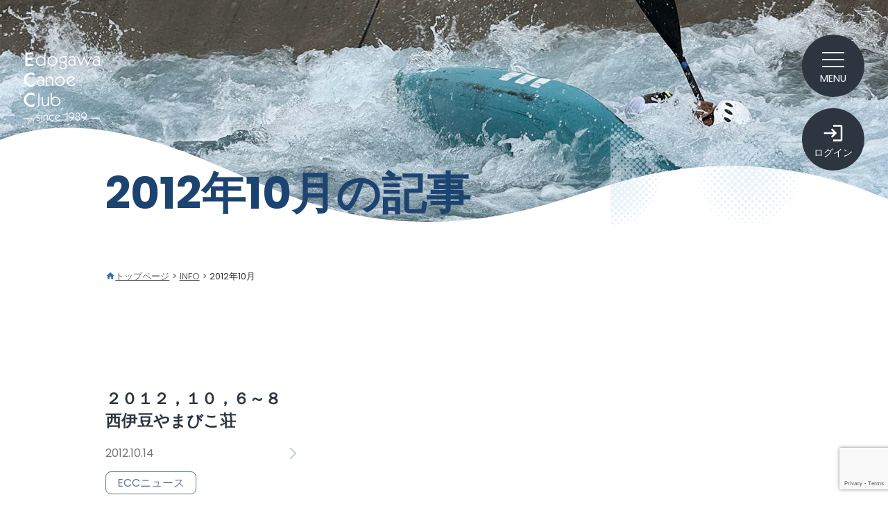

--- FILE ---
content_type: text/html; charset=UTF-8
request_url: https://edogawacanoeclub.com/2012/10/
body_size: 11230
content:
<!DOCTYPE html>
<html dir="ltr" lang="ja" prefix="og: https://ogp.me/ns#">

<head>
  <meta charset="UTF-8">
  <meta name="viewport" content="width=device-width, initial-scale=1, minimum-scale=1.0">
  <meta name="format-detection" content="telephone=no">
  <link rel="icon" href="/favicon/favicon.ico" sizes="32x32" type="image/vnd.microsoft.icon">
  <link rel="icon" href="/favicon/favicon.svg" type="image/svg+xml">
  <link rel="apple-touch-icon" sizes="180x180" href="/favicon/apple-touch-icon.png">
  <link rel="manifest" href="/favicon/manifest.webmanifest" crossorigin="use-credentials">
  <title>10月, 2012 - 江戸川カヌークラブ</title>
	<style>img:is([sizes="auto" i], [sizes^="auto," i]) { contain-intrinsic-size: 3000px 1500px }</style>
	
		<!-- All in One SEO 4.8.7.2 - aioseo.com -->
	<meta name="robots" content="max-image-preview:large" />
	<meta name="google-site-verification" content="aGU2_xWP2wjx9GnLlP2LqGiGXMWtoL6XLWyb3nGhOtw" />
	<link rel="canonical" href="https://edogawacanoeclub.com/2012/10/" />
	<meta name="generator" content="All in One SEO (AIOSEO) 4.8.7.2" />
		<script type="application/ld+json" class="aioseo-schema">
			{"@context":"https:\/\/schema.org","@graph":[{"@type":"BreadcrumbList","@id":"https:\/\/edogawacanoeclub.com\/2012\/10\/#breadcrumblist","itemListElement":[{"@type":"ListItem","@id":"https:\/\/edogawacanoeclub.com#listItem","position":1,"name":"\u5bb6","item":"https:\/\/edogawacanoeclub.com","nextItem":{"@type":"ListItem","@id":"https:\/\/edogawacanoeclub.com\/2012\/#listItem","name":2012}},{"@type":"ListItem","@id":"https:\/\/edogawacanoeclub.com\/2012\/#listItem","position":2,"name":2012,"item":"https:\/\/edogawacanoeclub.com\/2012\/","nextItem":{"@type":"ListItem","@id":"https:\/\/edogawacanoeclub.com\/2012\/10\/#listItem","name":"10"},"previousItem":{"@type":"ListItem","@id":"https:\/\/edogawacanoeclub.com#listItem","name":"\u5bb6"}},{"@type":"ListItem","@id":"https:\/\/edogawacanoeclub.com\/2012\/10\/#listItem","position":3,"name":"10","previousItem":{"@type":"ListItem","@id":"https:\/\/edogawacanoeclub.com\/2012\/#listItem","name":2012}}]},{"@type":"CollectionPage","@id":"https:\/\/edogawacanoeclub.com\/2012\/10\/#collectionpage","url":"https:\/\/edogawacanoeclub.com\/2012\/10\/","name":"10\u6708, 2012 - \u6c5f\u6238\u5ddd\u30ab\u30cc\u30fc\u30af\u30e9\u30d6","inLanguage":"ja","isPartOf":{"@id":"https:\/\/edogawacanoeclub.com\/#website"},"breadcrumb":{"@id":"https:\/\/edogawacanoeclub.com\/2012\/10\/#breadcrumblist"}},{"@type":"Organization","@id":"https:\/\/edogawacanoeclub.com\/#organization","name":"\u6c5f\u6238\u5ddd\u30ab\u30cc\u30fc\u30af\u30e9\u30d6","description":"\u6c5f\u6238\u5ddd\u533a\u306e\u30ab\u30cc\u30fc\u30af\u30e9\u30d6\u3067\u3059\u3002","url":"https:\/\/edogawacanoeclub.com\/"},{"@type":"WebSite","@id":"https:\/\/edogawacanoeclub.com\/#website","url":"https:\/\/edogawacanoeclub.com\/","name":"\u6c5f\u6238\u5ddd\u30ab\u30cc\u30fc\u30af\u30e9\u30d6","description":"\u6c5f\u6238\u5ddd\u533a\u306e\u30ab\u30cc\u30fc\u30af\u30e9\u30d6\u3067\u3059\u3002","inLanguage":"ja","publisher":{"@id":"https:\/\/edogawacanoeclub.com\/#organization"}}]}
		</script>
		<!-- All in One SEO -->

<link rel='dns-prefetch' href='//cdn.jsdelivr.net' />
<link rel="alternate" type="application/rss+xml" title="江戸川カヌークラブ &raquo; フィード" href="https://edogawacanoeclub.com/feed/" />
<link rel="alternate" type="application/rss+xml" title="江戸川カヌークラブ &raquo; コメントフィード" href="https://edogawacanoeclub.com/comments/feed/" />
<script type="text/javascript">
/* <![CDATA[ */
window._wpemojiSettings = {"baseUrl":"https:\/\/s.w.org\/images\/core\/emoji\/16.0.1\/72x72\/","ext":".png","svgUrl":"https:\/\/s.w.org\/images\/core\/emoji\/16.0.1\/svg\/","svgExt":".svg","source":{"concatemoji":"https:\/\/edogawacanoeclub.com\/wp-includes\/js\/wp-emoji-release.min.js"}};
/*! This file is auto-generated */
!function(s,n){var o,i,e;function c(e){try{var t={supportTests:e,timestamp:(new Date).valueOf()};sessionStorage.setItem(o,JSON.stringify(t))}catch(e){}}function p(e,t,n){e.clearRect(0,0,e.canvas.width,e.canvas.height),e.fillText(t,0,0);var t=new Uint32Array(e.getImageData(0,0,e.canvas.width,e.canvas.height).data),a=(e.clearRect(0,0,e.canvas.width,e.canvas.height),e.fillText(n,0,0),new Uint32Array(e.getImageData(0,0,e.canvas.width,e.canvas.height).data));return t.every(function(e,t){return e===a[t]})}function u(e,t){e.clearRect(0,0,e.canvas.width,e.canvas.height),e.fillText(t,0,0);for(var n=e.getImageData(16,16,1,1),a=0;a<n.data.length;a++)if(0!==n.data[a])return!1;return!0}function f(e,t,n,a){switch(t){case"flag":return n(e,"\ud83c\udff3\ufe0f\u200d\u26a7\ufe0f","\ud83c\udff3\ufe0f\u200b\u26a7\ufe0f")?!1:!n(e,"\ud83c\udde8\ud83c\uddf6","\ud83c\udde8\u200b\ud83c\uddf6")&&!n(e,"\ud83c\udff4\udb40\udc67\udb40\udc62\udb40\udc65\udb40\udc6e\udb40\udc67\udb40\udc7f","\ud83c\udff4\u200b\udb40\udc67\u200b\udb40\udc62\u200b\udb40\udc65\u200b\udb40\udc6e\u200b\udb40\udc67\u200b\udb40\udc7f");case"emoji":return!a(e,"\ud83e\udedf")}return!1}function g(e,t,n,a){var r="undefined"!=typeof WorkerGlobalScope&&self instanceof WorkerGlobalScope?new OffscreenCanvas(300,150):s.createElement("canvas"),o=r.getContext("2d",{willReadFrequently:!0}),i=(o.textBaseline="top",o.font="600 32px Arial",{});return e.forEach(function(e){i[e]=t(o,e,n,a)}),i}function t(e){var t=s.createElement("script");t.src=e,t.defer=!0,s.head.appendChild(t)}"undefined"!=typeof Promise&&(o="wpEmojiSettingsSupports",i=["flag","emoji"],n.supports={everything:!0,everythingExceptFlag:!0},e=new Promise(function(e){s.addEventListener("DOMContentLoaded",e,{once:!0})}),new Promise(function(t){var n=function(){try{var e=JSON.parse(sessionStorage.getItem(o));if("object"==typeof e&&"number"==typeof e.timestamp&&(new Date).valueOf()<e.timestamp+604800&&"object"==typeof e.supportTests)return e.supportTests}catch(e){}return null}();if(!n){if("undefined"!=typeof Worker&&"undefined"!=typeof OffscreenCanvas&&"undefined"!=typeof URL&&URL.createObjectURL&&"undefined"!=typeof Blob)try{var e="postMessage("+g.toString()+"("+[JSON.stringify(i),f.toString(),p.toString(),u.toString()].join(",")+"));",a=new Blob([e],{type:"text/javascript"}),r=new Worker(URL.createObjectURL(a),{name:"wpTestEmojiSupports"});return void(r.onmessage=function(e){c(n=e.data),r.terminate(),t(n)})}catch(e){}c(n=g(i,f,p,u))}t(n)}).then(function(e){for(var t in e)n.supports[t]=e[t],n.supports.everything=n.supports.everything&&n.supports[t],"flag"!==t&&(n.supports.everythingExceptFlag=n.supports.everythingExceptFlag&&n.supports[t]);n.supports.everythingExceptFlag=n.supports.everythingExceptFlag&&!n.supports.flag,n.DOMReady=!1,n.readyCallback=function(){n.DOMReady=!0}}).then(function(){return e}).then(function(){var e;n.supports.everything||(n.readyCallback(),(e=n.source||{}).concatemoji?t(e.concatemoji):e.wpemoji&&e.twemoji&&(t(e.twemoji),t(e.wpemoji)))}))}((window,document),window._wpemojiSettings);
/* ]]> */
</script>
<style id='wp-emoji-styles-inline-css' type='text/css'>

	img.wp-smiley, img.emoji {
		display: inline !important;
		border: none !important;
		box-shadow: none !important;
		height: 1em !important;
		width: 1em !important;
		margin: 0 0.07em !important;
		vertical-align: -0.1em !important;
		background: none !important;
		padding: 0 !important;
	}
</style>
<link rel='stylesheet' id='wp-block-library-css' href='https://edogawacanoeclub.com/wp-includes/css/dist/block-library/style.min.css' type='text/css' media='all' />
<style id='classic-theme-styles-inline-css' type='text/css'>
/*! This file is auto-generated */
.wp-block-button__link{color:#fff;background-color:#32373c;border-radius:9999px;box-shadow:none;text-decoration:none;padding:calc(.667em + 2px) calc(1.333em + 2px);font-size:1.125em}.wp-block-file__button{background:#32373c;color:#fff;text-decoration:none}
</style>
<style id='global-styles-inline-css' type='text/css'>
:root{--wp--preset--aspect-ratio--square: 1;--wp--preset--aspect-ratio--4-3: 4/3;--wp--preset--aspect-ratio--3-4: 3/4;--wp--preset--aspect-ratio--3-2: 3/2;--wp--preset--aspect-ratio--2-3: 2/3;--wp--preset--aspect-ratio--16-9: 16/9;--wp--preset--aspect-ratio--9-16: 9/16;--wp--preset--color--black: #000000;--wp--preset--color--cyan-bluish-gray: #abb8c3;--wp--preset--color--white: #ffffff;--wp--preset--color--pale-pink: #f78da7;--wp--preset--color--vivid-red: #cf2e2e;--wp--preset--color--luminous-vivid-orange: #ff6900;--wp--preset--color--luminous-vivid-amber: #fcb900;--wp--preset--color--light-green-cyan: #7bdcb5;--wp--preset--color--vivid-green-cyan: #00d084;--wp--preset--color--pale-cyan-blue: #8ed1fc;--wp--preset--color--vivid-cyan-blue: #0693e3;--wp--preset--color--vivid-purple: #9b51e0;--wp--preset--gradient--vivid-cyan-blue-to-vivid-purple: linear-gradient(135deg,rgba(6,147,227,1) 0%,rgb(155,81,224) 100%);--wp--preset--gradient--light-green-cyan-to-vivid-green-cyan: linear-gradient(135deg,rgb(122,220,180) 0%,rgb(0,208,130) 100%);--wp--preset--gradient--luminous-vivid-amber-to-luminous-vivid-orange: linear-gradient(135deg,rgba(252,185,0,1) 0%,rgba(255,105,0,1) 100%);--wp--preset--gradient--luminous-vivid-orange-to-vivid-red: linear-gradient(135deg,rgba(255,105,0,1) 0%,rgb(207,46,46) 100%);--wp--preset--gradient--very-light-gray-to-cyan-bluish-gray: linear-gradient(135deg,rgb(238,238,238) 0%,rgb(169,184,195) 100%);--wp--preset--gradient--cool-to-warm-spectrum: linear-gradient(135deg,rgb(74,234,220) 0%,rgb(151,120,209) 20%,rgb(207,42,186) 40%,rgb(238,44,130) 60%,rgb(251,105,98) 80%,rgb(254,248,76) 100%);--wp--preset--gradient--blush-light-purple: linear-gradient(135deg,rgb(255,206,236) 0%,rgb(152,150,240) 100%);--wp--preset--gradient--blush-bordeaux: linear-gradient(135deg,rgb(254,205,165) 0%,rgb(254,45,45) 50%,rgb(107,0,62) 100%);--wp--preset--gradient--luminous-dusk: linear-gradient(135deg,rgb(255,203,112) 0%,rgb(199,81,192) 50%,rgb(65,88,208) 100%);--wp--preset--gradient--pale-ocean: linear-gradient(135deg,rgb(255,245,203) 0%,rgb(182,227,212) 50%,rgb(51,167,181) 100%);--wp--preset--gradient--electric-grass: linear-gradient(135deg,rgb(202,248,128) 0%,rgb(113,206,126) 100%);--wp--preset--gradient--midnight: linear-gradient(135deg,rgb(2,3,129) 0%,rgb(40,116,252) 100%);--wp--preset--font-size--small: 13px;--wp--preset--font-size--medium: 20px;--wp--preset--font-size--large: 36px;--wp--preset--font-size--x-large: 42px;--wp--preset--spacing--20: 0.44rem;--wp--preset--spacing--30: 0.67rem;--wp--preset--spacing--40: 1rem;--wp--preset--spacing--50: 1.5rem;--wp--preset--spacing--60: 2.25rem;--wp--preset--spacing--70: 3.38rem;--wp--preset--spacing--80: 5.06rem;--wp--preset--shadow--natural: 6px 6px 9px rgba(0, 0, 0, 0.2);--wp--preset--shadow--deep: 12px 12px 50px rgba(0, 0, 0, 0.4);--wp--preset--shadow--sharp: 6px 6px 0px rgba(0, 0, 0, 0.2);--wp--preset--shadow--outlined: 6px 6px 0px -3px rgba(255, 255, 255, 1), 6px 6px rgba(0, 0, 0, 1);--wp--preset--shadow--crisp: 6px 6px 0px rgba(0, 0, 0, 1);}:where(.is-layout-flex){gap: 0.5em;}:where(.is-layout-grid){gap: 0.5em;}body .is-layout-flex{display: flex;}.is-layout-flex{flex-wrap: wrap;align-items: center;}.is-layout-flex > :is(*, div){margin: 0;}body .is-layout-grid{display: grid;}.is-layout-grid > :is(*, div){margin: 0;}:where(.wp-block-columns.is-layout-flex){gap: 2em;}:where(.wp-block-columns.is-layout-grid){gap: 2em;}:where(.wp-block-post-template.is-layout-flex){gap: 1.25em;}:where(.wp-block-post-template.is-layout-grid){gap: 1.25em;}.has-black-color{color: var(--wp--preset--color--black) !important;}.has-cyan-bluish-gray-color{color: var(--wp--preset--color--cyan-bluish-gray) !important;}.has-white-color{color: var(--wp--preset--color--white) !important;}.has-pale-pink-color{color: var(--wp--preset--color--pale-pink) !important;}.has-vivid-red-color{color: var(--wp--preset--color--vivid-red) !important;}.has-luminous-vivid-orange-color{color: var(--wp--preset--color--luminous-vivid-orange) !important;}.has-luminous-vivid-amber-color{color: var(--wp--preset--color--luminous-vivid-amber) !important;}.has-light-green-cyan-color{color: var(--wp--preset--color--light-green-cyan) !important;}.has-vivid-green-cyan-color{color: var(--wp--preset--color--vivid-green-cyan) !important;}.has-pale-cyan-blue-color{color: var(--wp--preset--color--pale-cyan-blue) !important;}.has-vivid-cyan-blue-color{color: var(--wp--preset--color--vivid-cyan-blue) !important;}.has-vivid-purple-color{color: var(--wp--preset--color--vivid-purple) !important;}.has-black-background-color{background-color: var(--wp--preset--color--black) !important;}.has-cyan-bluish-gray-background-color{background-color: var(--wp--preset--color--cyan-bluish-gray) !important;}.has-white-background-color{background-color: var(--wp--preset--color--white) !important;}.has-pale-pink-background-color{background-color: var(--wp--preset--color--pale-pink) !important;}.has-vivid-red-background-color{background-color: var(--wp--preset--color--vivid-red) !important;}.has-luminous-vivid-orange-background-color{background-color: var(--wp--preset--color--luminous-vivid-orange) !important;}.has-luminous-vivid-amber-background-color{background-color: var(--wp--preset--color--luminous-vivid-amber) !important;}.has-light-green-cyan-background-color{background-color: var(--wp--preset--color--light-green-cyan) !important;}.has-vivid-green-cyan-background-color{background-color: var(--wp--preset--color--vivid-green-cyan) !important;}.has-pale-cyan-blue-background-color{background-color: var(--wp--preset--color--pale-cyan-blue) !important;}.has-vivid-cyan-blue-background-color{background-color: var(--wp--preset--color--vivid-cyan-blue) !important;}.has-vivid-purple-background-color{background-color: var(--wp--preset--color--vivid-purple) !important;}.has-black-border-color{border-color: var(--wp--preset--color--black) !important;}.has-cyan-bluish-gray-border-color{border-color: var(--wp--preset--color--cyan-bluish-gray) !important;}.has-white-border-color{border-color: var(--wp--preset--color--white) !important;}.has-pale-pink-border-color{border-color: var(--wp--preset--color--pale-pink) !important;}.has-vivid-red-border-color{border-color: var(--wp--preset--color--vivid-red) !important;}.has-luminous-vivid-orange-border-color{border-color: var(--wp--preset--color--luminous-vivid-orange) !important;}.has-luminous-vivid-amber-border-color{border-color: var(--wp--preset--color--luminous-vivid-amber) !important;}.has-light-green-cyan-border-color{border-color: var(--wp--preset--color--light-green-cyan) !important;}.has-vivid-green-cyan-border-color{border-color: var(--wp--preset--color--vivid-green-cyan) !important;}.has-pale-cyan-blue-border-color{border-color: var(--wp--preset--color--pale-cyan-blue) !important;}.has-vivid-cyan-blue-border-color{border-color: var(--wp--preset--color--vivid-cyan-blue) !important;}.has-vivid-purple-border-color{border-color: var(--wp--preset--color--vivid-purple) !important;}.has-vivid-cyan-blue-to-vivid-purple-gradient-background{background: var(--wp--preset--gradient--vivid-cyan-blue-to-vivid-purple) !important;}.has-light-green-cyan-to-vivid-green-cyan-gradient-background{background: var(--wp--preset--gradient--light-green-cyan-to-vivid-green-cyan) !important;}.has-luminous-vivid-amber-to-luminous-vivid-orange-gradient-background{background: var(--wp--preset--gradient--luminous-vivid-amber-to-luminous-vivid-orange) !important;}.has-luminous-vivid-orange-to-vivid-red-gradient-background{background: var(--wp--preset--gradient--luminous-vivid-orange-to-vivid-red) !important;}.has-very-light-gray-to-cyan-bluish-gray-gradient-background{background: var(--wp--preset--gradient--very-light-gray-to-cyan-bluish-gray) !important;}.has-cool-to-warm-spectrum-gradient-background{background: var(--wp--preset--gradient--cool-to-warm-spectrum) !important;}.has-blush-light-purple-gradient-background{background: var(--wp--preset--gradient--blush-light-purple) !important;}.has-blush-bordeaux-gradient-background{background: var(--wp--preset--gradient--blush-bordeaux) !important;}.has-luminous-dusk-gradient-background{background: var(--wp--preset--gradient--luminous-dusk) !important;}.has-pale-ocean-gradient-background{background: var(--wp--preset--gradient--pale-ocean) !important;}.has-electric-grass-gradient-background{background: var(--wp--preset--gradient--electric-grass) !important;}.has-midnight-gradient-background{background: var(--wp--preset--gradient--midnight) !important;}.has-small-font-size{font-size: var(--wp--preset--font-size--small) !important;}.has-medium-font-size{font-size: var(--wp--preset--font-size--medium) !important;}.has-large-font-size{font-size: var(--wp--preset--font-size--large) !important;}.has-x-large-font-size{font-size: var(--wp--preset--font-size--x-large) !important;}
:where(.wp-block-post-template.is-layout-flex){gap: 1.25em;}:where(.wp-block-post-template.is-layout-grid){gap: 1.25em;}
:where(.wp-block-columns.is-layout-flex){gap: 2em;}:where(.wp-block-columns.is-layout-grid){gap: 2em;}
:root :where(.wp-block-pullquote){font-size: 1.5em;line-height: 1.6;}
</style>
<link rel='stylesheet' id='contact-form-7-css' href='https://edogawacanoeclub.com/wp-content/plugins/contact-form-7/includes/css/styles.css' type='text/css' media='all' />
<link rel='stylesheet' id='splide-style-css' href='https://edogawacanoeclub.com/wp-content/themes/ECC2025/css/splide-core.min.css' type='text/css' media='all' />
<link rel='stylesheet' id='wp-style-css' href='https://edogawacanoeclub.com/wp-content/themes/ECC2025/style.css?250902014202' type='text/css' media='all' />
<script type="text/javascript" src="https://edogawacanoeclub.com/wp-includes/js/jquery/jquery.min.js" id="jquery-core-js"></script>
<script type="text/javascript" src="https://edogawacanoeclub.com/wp-includes/js/jquery/jquery-migrate.min.js" id="jquery-migrate-js"></script>
<link rel="https://api.w.org/" href="https://edogawacanoeclub.com/wp-json/" /><link rel="EditURI" type="application/rsd+xml" title="RSD" href="https://edogawacanoeclub.com/xmlrpc.php?rsd" />
</head>

<body id="body" class="archive date wp-theme-ECC2025">

  <svg aria-hidden="true" style="display:none;">
    <defs>
      <symbol id="icon_mail" viewBox="0 0 24 24">
        <path d="M0 0h24v24H0V0z" fill="none" />
        <path d="M22 6c0-1.1-.9-2-2-2H4c-1.1 0-2 .9-2 2v12c0 1.1.9 2 2 2h16c1.1 0 2-.9 2-2V6zm-2 0l-8 5-8-5h16zm0 12H4V8l8 5 8-5v10z" />
      </symbol>
      <symbol id="icon_schedule" viewBox="0 0 24 24">
        <path d="M0 0h24v24H0V0z" fill="none" />
        <path d="M11.99 2C6.47 2 2 6.48 2 12s4.47 10 9.99 10C17.52 22 22 17.52 22 12S17.52 2 11.99 2zM12 20c-4.42 0-8-3.58-8-8s3.58-8 8-8 8 3.58 8 8-3.58 8-8 8zm-.22-13h-.06c-.4 0-.72.32-.72.72v4.72c0 .35.18.68.49.86l4.15 2.49c.34.2.78.1.98-.24.21-.34.1-.79-.25-.99l-3.87-2.3V7.72c0-.4-.32-.72-.72-.72z" />
      </symbol>
      <symbol id="icon_modified" viewBox="0 0 24 24">
        <path d="M11,8.75v3.68c0,0.35,0.19,0.68,0.49,0.86l3.12,1.85c0.36,0.21,0.82,0.09,1.03-0.26c0.21-0.36,0.1-0.82-0.26-1.03 l-2.87-1.71v-3.4C12.5,8.34,12.16,8,11.75,8S11,8.34,11,8.75z M21,9.5V4.21c0-0.45-0.54-0.67-0.85-0.35l-1.78,1.78 c-1.81-1.81-4.39-2.85-7.21-2.6c-4.19,0.38-7.64,3.75-8.1,7.94C2.46,16.4,6.69,21,12,21c4.59,0,8.38-3.44,8.93-7.88 c0.07-0.6-0.4-1.12-1-1.12c-0.5,0-0.92,0.37-0.98,0.86c-0.43,3.49-3.44,6.19-7.05,6.14c-3.71-0.05-6.84-3.18-6.9-6.9 C4.94,8.2,8.11,5,12,5c1.93,0,3.68,0.79,4.95,2.05l-2.09,2.09C14.54,9.46,14.76,10,15.21,10h5.29C20.78,10,21,9.78,21,9.5z" />
      </symbol>
      <symbol id="icon_home" viewBox="0 0 24 24">
        <path d="M0 0h24v24H0V0z" fill="none" />
        <path d="M10 19v-5h4v5c0 .55.45 1 1 1h3c.55 0 1-.45 1-1v-7h1.7c.46 0 .68-.57.33-.87L12.67 3.6c-.38-.34-.96-.34-1.34 0l-8.36 7.53c-.34.3-.13.87.33.87H5v7c0 .55.45 1 1 1h3c.55 0 1-.45 1-1z" />
      </symbol>
      <symbol id="icon_right" viewBox="0 0 24 24">
        <path d="M0 0h24v24H0V0z" fill="none" />
        <path d="M9.29 6.71c-.39.39-.39 1.02 0 1.41L13.17 12l-3.88 3.88c-.39.39-.39 1.02 0 1.41.39.39 1.02.39 1.41 0l4.59-4.59c.39-.39.39-1.02 0-1.41L10.7 6.7c-.38-.38-1.02-.38-1.41.01z" />
      </symbol>
      <symbol id="icon_login" viewBox="0 0 24 24">
        <g>
          <rect fill="none" height="24" width="24" />
        </g>
        <g>
          <path d="M11,7L9.6,8.4l2.6,2.6H2v2h10.2l-2.6,2.6L11,17l5-5L11,7z M20,19h-8v2h8c1.1,0,2-0.9,2-2V5c0-1.1-0.9-2-2-2h-8v2h8V19z" />
        </g>
      </symbol>
    </defs>
  </svg>

  <div id="container">
    
    <header id="header">
      <div id="header_logo" class="load-up">
                    <p class="logotext">
                        <a href="https://edogawacanoeclub.com/">
              <svg class="svglogo js-logo">
                <use href="https://edogawacanoeclub.com/wp-content/themes/ECC2025/img/svg/logo_ecc_2.svg#logo" />
              </svg>
            </a>
                      </p>
              </div>

      <div class="hamburger" id="js-hamburger">
        <span class="hamburger_border hamburger_border_top"></span>
        <span class="hamburger_border hamburger_border_center"></span>
        <span class="hamburger_border hamburger_border_bottom"></span>
        <span class="h_sp_menu">MENU</span>
      </div>

      <a href="https://edogawacanoeclub.com/login" class="login tap">
        <svg class="icon_color">
          <use xlink:href="#icon_login" />
        </svg>
        <span class="h_sp_menu">ログイン</span>
      </a>
    </header>

        <div id="drawer_menu">
      <div class="drawer_inner">
        <nav>
                      <div class="drawer_menu">
              <ul id="menu-drawermenu1" class="menu"><li id="menu-item-1249" class="menu-item menu-item-type-taxonomy menu-item-object-category menu-item-1249"><a href="https://edogawacanoeclub.com/category/news/" class="tap arrow">ECCニュース</a></li>
<li id="menu-item-1355" class="menu-item menu-item-type-taxonomy menu-item-object-category menu-item-1355"><a href="https://edogawacanoeclub.com/category/schedule/" class="tap arrow">ツアースケジュール</a></li>
</ul>              <ul id="menu-drawermenu2" class="menu"><li id="menu-item-1356" class="menu-item menu-item-type-post_type menu-item-object-page menu-item-has-children menu-item-1356"><a href="https://edogawacanoeclub.com/ecc/" class="tap arrow">江戸川カヌークラブについて</a>
<ul class="sub-menu">
	<li id="menu-item-1357" class="menu-item menu-item-type-post_type menu-item-object-page menu-item-1357"><a href="https://edogawacanoeclub.com/ecc/accesstoboathouse/" class="tap arrow">艇庫へのアクセス</a></li>
</ul>
</li>
<li id="menu-item-1344" class="menu-item menu-item-type-post_type menu-item-object-page menu-item-has-children menu-item-1344"><a href="https://edogawacanoeclub.com/inquiry/" class="tap arrow">お問合せ</a>
<ul class="sub-menu">
	<li id="menu-item-1279" class="menu-item menu-item-type-post_type menu-item-object-page menu-item-1279"><a href="https://edogawacanoeclub.com/faq/" class="tap arrow">FAQ</a></li>
</ul>
</li>
</ul>            </div>
                  </nav>
      </div>
      <div class="black_bg" id="js-black-bg"></div>
    </div><!-- /#drawer_menu -->
<main id="main">
  <div class="bgimage"></div>

  <div id="page_header" class="load-up scroll-block">
    <div class="inner pB0em">
      <div class="title_area">
        <h1 class="title">2012年10月の記事</h1>
      </div>
    </div>
    <div class="overlay"></div>
    <svg class="svgwater svgwater0 js-img">
      <use href="https://edogawacanoeclub.com/wp-content/themes/ECC2025/img/svg/water2.svg#icon_water2" />
    </svg>
    <div class="customshape-bottom">
      <div class="bgwhite"></div>
      <svg data-name="Layer 1" xmlns="http://www.w3.org/2000/svg" viewBox="0 0 1200 120" preserveAspectRatio="none">
        <path d="M321.39,56.44c58-10.79,114.16-30.13,172-41.86,82.39-16.72,168.19-17.73,250.45-.39C823.78,31,906.67,72,985.66,92.83c70.05,18.48,146.53,26.09,214.34,3V0H0V27.35A600.21,600.21,0,0,0,321.39,56.44Z" class="shape-fill"></path>
      </svg>
    </div>
  </div>

  <div class="breadcrumb inner pB0em load-up scroll-block">
    <ul itemscope itemtype="https://schema.org/BreadcrumbList">
    <li itemprop="itemListElement" itemscope itemtype="https://schema.org/ListItem" class="home">
      <a itemprop="item" href="https://edogawacanoeclub.com/"><span itemprop="name"><svg class="icon_color">
            <use xlink:href="#icon_home" />
          </svg>トップページ</span></a>
      <svg class="icon_color gray">
        <use xlink:href="#icon_right" />
      </svg>
      <meta itemprop="position" content="1">
    </li>
          <li itemprop="itemListElement" itemscope itemtype="https://schema.org/ListItem">
        <a itemprop="item" href="https://edogawacanoeclub.com/info"><span itemprop="name">INFO</span></a>
        <svg class="icon_color gray">
          <use xlink:href="#icon_right" />
        </svg>
        <meta itemprop="position" content="2">
      </li>
      <li itemprop="itemListElement" itemscope itemtype="https://schema.org/ListItem">
        <span itemprop="name">2012年10月</span>
        <meta itemprop="position" content="3">
      </li>
      </ul>
</div>
  <div class="water">
    <svg class="svgwater svgwater1 js-img">
      <use href="https://edogawacanoeclub.com/wp-content/themes/ECC2025/img/svg/water2.svg#icon_water2" />
    </svg>
    <svg class="svgwater svgwater2 js-img">
      <use href="https://edogawacanoeclub.com/wp-content/themes/ECC2025/img/svg/water2.svg#icon_water2" />
    </svg>
    <svg class="svgwater svgwater3 js-img">
      <use href="https://edogawacanoeclub.com/wp-content/themes/ECC2025/img/svg/water2.svg#icon_water2" />
    </svg>
  </div>

  <div id="archive_blog">

                  <div class="blog_list2 inner">
                      <article class="item load-up scroll-block">
              <a href="https://edogawacanoeclub.com/%ef%bc%92%ef%bc%90%ef%bc%91%ef%bc%92%ef%bc%8c%ef%bc%91%ef%bc%90%ef%bc%8c%ef%bc%96%ef%bd%9e%ef%bc%98%e3%80%80%e8%a5%bf%e4%bc%8a%e8%b1%86%e3%82%84%e3%81%be%e3%81%b3%e3%81%93%e8%8d%98/" class="tap arrow">
                <div class="img_cover">
                  <div style="background:url(https://edogawacanoeclub.com/wp-content/themes/ECC2025/img/noimage2.png) no-repeat center center; background-size:cover;"></div>
                </div>
                <div class="title_area">
                  <h2 class="title">２０１２，１０，６～８　西伊豆やまびこ荘</h2>
                  <div class="meta_area">
                    <p class="date"><time class="entry-date updated" datetime="2012-10-14">2012.10.14</time></p>
                  </div>
                </div>
              </a>
                              <ul class="cat">
                                      <li><a href="https://edogawacanoeclub.com/category/news/"><span>ECCニュース</span></a></li>
                                  </ul>
                                                                      </article>
                  </div><!-- END .blog_list2 -->
        <div class="pagination inner pT0em">
</div>
          


    <div id="sidemenu">
  <div class="overlay"></div>

  <div class="water">
    <svg class="svgwater svgwater4 js-img">
      <use href="https://edogawacanoeclub.com/wp-content/themes/ECC2025/img/svg/water2.svg#icon_water2" />
    </svg>
    <svg class="svgwater svgwater5 js-img">
      <use href="https://edogawacanoeclub.com/wp-content/themes/ECC2025/img/svg/water2.svg#icon_water2" />
    </svg>
  </div>

  <div class="inner normalside">
          <div>
        <h3 class="side_title first load-up scroll-block">最新の記事</h3>
                  <div class="blog_list load-up scroll-block">
                          <article class="item load-up scroll-block">
                <a href="https://edogawacanoeclub.com/%e3%82%b9%e3%83%a9%e3%82%bb%e3%83%b3%e8%a3%9c%e5%8a%a9/" class="tap arrow">
                  <div class="img_cover">
                    <div style="background:url(https://edogawacanoeclub.com/wp-content/themes/ECC2025/img/noimage.png) no-repeat center center; background-size:cover;"></div>
                  </div>
                  <div class="title_area">
                    <h4 class="title">2025年度スラセン補助</h4>
                    <div class="meta_area">
                      <p class="date"><time class="entry-date updated" datetime="2025-11-19">2025.11.19</time></p>
                    </div>
                  </div>
                </a>
              </article>
                          <article class="item load-up scroll-block">
                <a href="https://edogawacanoeclub.com/%e5%88%9d%e7%b4%9a%e8%80%85%e3%82%82%e6%ba%80%e5%96%ab%e3%80%81%e9%82%a3%e7%8f%82%e5%b7%9d%e3%83%bb%e4%b9%85%e6%85%88%e5%b7%9d/" class="tap arrow">
                  <div class="img_cover">
                    <div style="background:url(https://edogawacanoeclub.com/wp-content/uploads/2025/09/f8a68a7ddaa0d234fa31809a3595ff24-150x150.jpg) no-repeat center center; background-size:cover;"></div>
                  </div>
                  <div class="title_area">
                    <h4 class="title">初級者も満喫、那珂川・久慈川</h4>
                    <div class="meta_area">
                      <p class="date"><time class="entry-date updated" datetime="2025-09-16">2025.09.16</time></p>
                    </div>
                  </div>
                </a>
              </article>
                          <article class="item load-up scroll-block">
                <a href="https://edogawacanoeclub.com/2025%e5%b9%b4%e5%ba%a6%e5%be%8c%e6%9c%9f%e3%82%b9%e3%82%b1%e3%82%b8%e3%83%a5%e3%83%bc%e3%83%ab/" class="tap arrow">
                  <div class="img_cover">
                    <div style="background:url(https://edogawacanoeclub.com/wp-content/uploads/2023/08/B109EE77-5ADD-4933-BF73-DBB65B69AF7A-150x150.png) no-repeat center center; background-size:cover;"></div>
                  </div>
                  <div class="title_area">
                    <h4 class="title">2025年度後期スケジュール</h4>
                    <div class="meta_area">
                      <p class="date"><time class="entry-date updated" datetime="2025-08-08">2025.08.08</time></p>
                    </div>
                  </div>
                </a>
              </article>
                      </div>
              </div>

      <div>
        <div>
          <h3 class="side_title first load-up scroll-block">カテゴリー</h3>
          <ul class="cat load-up scroll-block">
            	<li class="cat-item cat-item-3"><a href="https://edogawacanoeclub.com/category/news/">ECCニュース</a>
</li>
	<li class="cat-item cat-item-4"><a href="https://edogawacanoeclub.com/category/schedule/">ツアースケジュール</a>
</li>
	<li class="cat-item cat-item-6"><a href="https://edogawacanoeclub.com/category/member/">会員用</a>
</li>
	<li class="cat-item cat-item-5"><a href="https://edogawacanoeclub.com/category/gallery/">写真集</a>
</li>
	<li class="cat-item cat-item-1"><a href="https://edogawacanoeclub.com/category/%e6%9c%aa%e5%88%86%e9%a1%9e/">未分類</a>
</li>
          </ul>
        </div>

        <div>
                    <h3 class="side_title load-up scroll-block">月別アーカイブ</h3>
          <label class="selectbox1 load-up scroll-block">
            <select name="archive-dropdown" onChange='document.location.href=this.options[this.selectedIndex].value;'>
              <option value="">月を選択</option>
              	<option value='https://edogawacanoeclub.com/2025/11/'> 2025年11月 &nbsp;(1)</option>
	<option value='https://edogawacanoeclub.com/2025/09/'> 2025年9月 &nbsp;(1)</option>
	<option value='https://edogawacanoeclub.com/2025/08/'> 2025年8月 &nbsp;(2)</option>
	<option value='https://edogawacanoeclub.com/2025/07/'> 2025年7月 &nbsp;(1)</option>
	<option value='https://edogawacanoeclub.com/2025/05/'> 2025年5月 &nbsp;(2)</option>
	<option value='https://edogawacanoeclub.com/2025/03/'> 2025年3月 &nbsp;(1)</option>
	<option value='https://edogawacanoeclub.com/2025/02/'> 2025年2月 &nbsp;(1)</option>
	<option value='https://edogawacanoeclub.com/2024/12/'> 2024年12月 &nbsp;(1)</option>
	<option value='https://edogawacanoeclub.com/2024/11/'> 2024年11月 &nbsp;(1)</option>
	<option value='https://edogawacanoeclub.com/2024/09/'> 2024年9月 &nbsp;(2)</option>
	<option value='https://edogawacanoeclub.com/2024/08/'> 2024年8月 &nbsp;(2)</option>
	<option value='https://edogawacanoeclub.com/2024/07/'> 2024年7月 &nbsp;(1)</option>
	<option value='https://edogawacanoeclub.com/2024/06/'> 2024年6月 &nbsp;(1)</option>
	<option value='https://edogawacanoeclub.com/2024/05/'> 2024年5月 &nbsp;(1)</option>
	<option value='https://edogawacanoeclub.com/2024/04/'> 2024年4月 &nbsp;(3)</option>
	<option value='https://edogawacanoeclub.com/2024/01/'> 2024年1月 &nbsp;(1)</option>
	<option value='https://edogawacanoeclub.com/2023/12/'> 2023年12月 &nbsp;(1)</option>
	<option value='https://edogawacanoeclub.com/2023/11/'> 2023年11月 &nbsp;(1)</option>
	<option value='https://edogawacanoeclub.com/2023/08/'> 2023年8月 &nbsp;(2)</option>
	<option value='https://edogawacanoeclub.com/2023/07/'> 2023年7月 &nbsp;(2)</option>
	<option value='https://edogawacanoeclub.com/2023/05/'> 2023年5月 &nbsp;(4)</option>
	<option value='https://edogawacanoeclub.com/2023/04/'> 2023年4月 &nbsp;(3)</option>
	<option value='https://edogawacanoeclub.com/2023/03/'> 2023年3月 &nbsp;(1)</option>
	<option value='https://edogawacanoeclub.com/2022/08/'> 2022年8月 &nbsp;(1)</option>
	<option value='https://edogawacanoeclub.com/2022/03/'> 2022年3月 &nbsp;(1)</option>
	<option value='https://edogawacanoeclub.com/2021/08/'> 2021年8月 &nbsp;(2)</option>
	<option value='https://edogawacanoeclub.com/2021/03/'> 2021年3月 &nbsp;(1)</option>
	<option value='https://edogawacanoeclub.com/2020/07/'> 2020年7月 &nbsp;(2)</option>
	<option value='https://edogawacanoeclub.com/2019/08/'> 2019年8月 &nbsp;(2)</option>
	<option value='https://edogawacanoeclub.com/2019/03/'> 2019年3月 &nbsp;(2)</option>
	<option value='https://edogawacanoeclub.com/2018/07/'> 2018年7月 &nbsp;(1)</option>
	<option value='https://edogawacanoeclub.com/2018/03/'> 2018年3月 &nbsp;(1)</option>
	<option value='https://edogawacanoeclub.com/2017/08/'> 2017年8月 &nbsp;(1)</option>
	<option value='https://edogawacanoeclub.com/2017/04/'> 2017年4月 &nbsp;(3)</option>
	<option value='https://edogawacanoeclub.com/2017/03/'> 2017年3月 &nbsp;(1)</option>
	<option value='https://edogawacanoeclub.com/2016/06/'> 2016年6月 &nbsp;(1)</option>
	<option value='https://edogawacanoeclub.com/2016/03/'> 2016年3月 &nbsp;(1)</option>
	<option value='https://edogawacanoeclub.com/2015/07/'> 2015年7月 &nbsp;(1)</option>
	<option value='https://edogawacanoeclub.com/2015/03/'> 2015年3月 &nbsp;(1)</option>
	<option value='https://edogawacanoeclub.com/2014/08/'> 2014年8月 &nbsp;(1)</option>
	<option value='https://edogawacanoeclub.com/2014/03/'> 2014年3月 &nbsp;(1)</option>
	<option value='https://edogawacanoeclub.com/2013/08/'> 2013年8月 &nbsp;(1)</option>
	<option value='https://edogawacanoeclub.com/2013/07/'> 2013年7月 &nbsp;(1)</option>
	<option value='https://edogawacanoeclub.com/2013/03/'> 2013年3月 &nbsp;(1)</option>
	<option value='https://edogawacanoeclub.com/2012/10/' selected='selected'> 2012年10月 &nbsp;(1)</option>
	<option value='https://edogawacanoeclub.com/2012/08/'> 2012年8月 &nbsp;(3)</option>
	<option value='https://edogawacanoeclub.com/2012/03/'> 2012年3月 &nbsp;(1)</option>
	<option value='https://edogawacanoeclub.com/2011/08/'> 2011年8月 &nbsp;(2)</option>
	<option value='https://edogawacanoeclub.com/2011/07/'> 2011年7月 &nbsp;(1)</option>
	<option value='https://edogawacanoeclub.com/2011/03/'> 2011年3月 &nbsp;(1)</option>
	<option value='https://edogawacanoeclub.com/2010/08/'> 2010年8月 &nbsp;(1)</option>
	<option value='https://edogawacanoeclub.com/2010/04/'> 2010年4月 &nbsp;(2)</option>
	<option value='https://edogawacanoeclub.com/2010/03/'> 2010年3月 &nbsp;(1)</option>
	<option value='https://edogawacanoeclub.com/2009/09/'> 2009年9月 &nbsp;(4)</option>
	<option value='https://edogawacanoeclub.com/2009/08/'> 2009年8月 &nbsp;(1)</option>
	<option value='https://edogawacanoeclub.com/2009/07/'> 2009年7月 &nbsp;(1)</option>
	<option value='https://edogawacanoeclub.com/2009/05/'> 2009年5月 &nbsp;(2)</option>
	<option value='https://edogawacanoeclub.com/2009/04/'> 2009年4月 &nbsp;(2)</option>
	<option value='https://edogawacanoeclub.com/2009/03/'> 2009年3月 &nbsp;(2)</option>
	<option value='https://edogawacanoeclub.com/2009/01/'> 2009年1月 &nbsp;(1)</option>
	<option value='https://edogawacanoeclub.com/2008/11/'> 2008年11月 &nbsp;(1)</option>
	<option value='https://edogawacanoeclub.com/2008/10/'> 2008年10月 &nbsp;(1)</option>
	<option value='https://edogawacanoeclub.com/2008/09/'> 2008年9月 &nbsp;(1)</option>
	<option value='https://edogawacanoeclub.com/2008/08/'> 2008年8月 &nbsp;(3)</option>
	<option value='https://edogawacanoeclub.com/2008/07/'> 2008年7月 &nbsp;(1)</option>
	<option value='https://edogawacanoeclub.com/2008/03/'> 2008年3月 &nbsp;(1)</option>
	<option value='https://edogawacanoeclub.com/2008/01/'> 2008年1月 &nbsp;(1)</option>
	<option value='https://edogawacanoeclub.com/2007/12/'> 2007年12月 &nbsp;(1)</option>
	<option value='https://edogawacanoeclub.com/2007/11/'> 2007年11月 &nbsp;(1)</option>
	<option value='https://edogawacanoeclub.com/2007/10/'> 2007年10月 &nbsp;(2)</option>
	<option value='https://edogawacanoeclub.com/2007/08/'> 2007年8月 &nbsp;(1)</option>
	<option value='https://edogawacanoeclub.com/2007/06/'> 2007年6月 &nbsp;(3)</option>
	<option value='https://edogawacanoeclub.com/2007/05/'> 2007年5月 &nbsp;(3)</option>
	<option value='https://edogawacanoeclub.com/2007/04/'> 2007年4月 &nbsp;(4)</option>
	<option value='https://edogawacanoeclub.com/2007/03/'> 2007年3月 &nbsp;(2)</option>
            </select>
          </label>
        </div>

        <div>
          <h3 class="side_title load-up scroll-block">記事検索</h3>
          <form method="get" class="searchform" action="https://edogawacanoeclub.com/" >
  <div class="keyword_text">
    <input type="text" placeholder="キーワードを入力してください" value="" class="searchbody" name="s" id="s">
  </div>
  <button type="submit" class="btn">
    <svg viewBox="0 0 24 24" role="img" aria-labelledby="search" class="icon_color white">
		  <use xlink:href="https://edogawacanoeclub.com/wp-content/themes/ECC2025/img/svg/icon_search.svg#icon_search"></use>
	  </svg>
  </button>
</form>        </div>
      </div>
      </div>

</div><!-- /#sidemenu /.inner -->
  </div><!-- /#archive_blog -->

  <div class="inner">
          <p class="linkbutton load-up scroll-block"><a href="https://edogawacanoeclub.com" class="tap">Top Pageに戻る</a></p>
      </div>

</main><!-- ./#main -->

<script>
  document.addEventListener("DOMContentLoaded", function() {
    // 現在のURLを取得
    var currentUrl = window.location.href;

    // すべてのタブを取得
    var tabs = document.querySelectorAll("a.tab");

    // タブをループして、URLにdata-tabの値が含まれているかチェック
    tabs.forEach(function(tab) {
      var dataTab = tab.getAttribute("data-tab");
      console.log(dataTab);
      if (currentUrl.includes(dataTab)) {
        // すべてのタブからonクラスを削除
        tabs.forEach(function(t) {
          t.classList.remove("on");
        });
        // 該当タブにonクラスを追加
        tab.classList.add("on");
      }
    });
  });
</script>

  <footer id="footer">
    <div class="customshape-top">
      <svg data-name="Layer 1" xmlns="http://www.w3.org/2000/svg" viewBox="0 0 1200 120" preserveAspectRatio="none">
        <path d="M985.66,92.83C906.67,72,823.78,31,743.84,14.19c-82.26-17.34-168.06-16.33-250.45.39-57.84,11.73-114,31.07-172,41.86A600.21,600.21,0,0,1,0,27.35V120H1200V95.8C1132.19,118.92,1055.71,111.31,985.66,92.83Z" class="shape-fill"></path>
      </svg>
    </div>

    <section id="footer_menu_area">
      <div class="inner pT0em pB0em">
                  <div class="footer_menu load-up scroll-block">
            <ul id="menu-footermenu" class="menu"><li id="menu-item-1240" class="menu-item menu-item-type-taxonomy menu-item-object-category menu-item-1240"><a href="https://edogawacanoeclub.com/category/news/" class="arrow">ECCニュース</a></li>
<li id="menu-item-1242" class="menu-item menu-item-type-taxonomy menu-item-object-category menu-item-1242"><a href="https://edogawacanoeclub.com/category/schedule/" class="arrow">ツアースケジュール</a></li>
<li id="menu-item-1236" class="menu-item menu-item-type-post_type menu-item-object-page menu-item-has-children menu-item-1236"><a href="https://edogawacanoeclub.com/ecc/" class="arrow">江戸川カヌークラブについて</a>
<ul class="sub-menu">
	<li id="menu-item-1361" class="menu-item menu-item-type-post_type menu-item-object-page menu-item-1361"><a href="https://edogawacanoeclub.com/ecc/accesstoboathouse/" class="arrow">艇庫へのアクセス</a></li>
</ul>
</li>
<li id="menu-item-1345" class="menu-item menu-item-type-post_type menu-item-object-page menu-item-has-children menu-item-1345"><a href="https://edogawacanoeclub.com/inquiry/" class="arrow">お問合せ</a>
<ul class="sub-menu">
	<li id="menu-item-1280" class="menu-item menu-item-type-post_type menu-item-object-page menu-item-1280"><a href="https://edogawacanoeclub.com/faq/" class="arrow">FAQ</a></li>
</ul>
</li>
</ul>          </div>
              </div>
    </section>
    <p id="copyright">Copyright © 2007 江戸川カヌークラブ　ECC.</p>
  </footer><!-- /#footer -->
  <a href="#body" id="return_top" class="return_top js-to-top tap"><span>TOP</span></a>
  </div><!-- #container -->
  <script type="speculationrules">
{"prefetch":[{"source":"document","where":{"and":[{"href_matches":"\/*"},{"not":{"href_matches":["\/wp-*.php","\/wp-admin\/*","\/wp-content\/uploads\/*","\/wp-content\/*","\/wp-content\/plugins\/*","\/wp-content\/themes\/ECC2025\/*","\/*\\?(.+)"]}},{"not":{"selector_matches":"a[rel~=\"nofollow\"]"}},{"not":{"selector_matches":".no-prefetch, .no-prefetch a"}}]},"eagerness":"conservative"}]}
</script>
<script type="text/javascript" src="https://edogawacanoeclub.com/wp-includes/js/dist/hooks.min.js" id="wp-hooks-js"></script>
<script type="text/javascript" src="https://edogawacanoeclub.com/wp-includes/js/dist/i18n.min.js" id="wp-i18n-js"></script>
<script type="text/javascript" id="wp-i18n-js-after">
/* <![CDATA[ */
wp.i18n.setLocaleData( { 'text direction\u0004ltr': [ 'ltr' ] } );
/* ]]> */
</script>
<script type="text/javascript" src="https://edogawacanoeclub.com/wp-content/plugins/contact-form-7/includes/swv/js/index.js" id="swv-js"></script>
<script type="text/javascript" id="contact-form-7-js-translations">
/* <![CDATA[ */
( function( domain, translations ) {
	var localeData = translations.locale_data[ domain ] || translations.locale_data.messages;
	localeData[""].domain = domain;
	wp.i18n.setLocaleData( localeData, domain );
} )( "contact-form-7", {"translation-revision-date":"2025-09-30 07:44:19+0000","generator":"GlotPress\/4.0.1","domain":"messages","locale_data":{"messages":{"":{"domain":"messages","plural-forms":"nplurals=1; plural=0;","lang":"ja_JP"},"This contact form is placed in the wrong place.":["\u3053\u306e\u30b3\u30f3\u30bf\u30af\u30c8\u30d5\u30a9\u30fc\u30e0\u306f\u9593\u9055\u3063\u305f\u4f4d\u7f6e\u306b\u7f6e\u304b\u308c\u3066\u3044\u307e\u3059\u3002"],"Error:":["\u30a8\u30e9\u30fc:"]}},"comment":{"reference":"includes\/js\/index.js"}} );
/* ]]> */
</script>
<script type="text/javascript" id="contact-form-7-js-before">
/* <![CDATA[ */
var wpcf7 = {
    "api": {
        "root": "https:\/\/edogawacanoeclub.com\/wp-json\/",
        "namespace": "contact-form-7\/v1"
    }
};
/* ]]> */
</script>
<script type="text/javascript" src="https://edogawacanoeclub.com/wp-content/plugins/contact-form-7/includes/js/index.js" id="contact-form-7-js"></script>
<script type="text/javascript" src="https://edogawacanoeclub.com/wp-content/themes/ECC2025/js/splide.min.js" id="splidejs-js"></script>
<script type="text/javascript" src="https://cdn.jsdelivr.net/npm/gsap@3.12.5/dist/gsap.min.js" id="gsap-js"></script>
<script type="text/javascript" src="https://cdn.jsdelivr.net/npm/gsap@3.12.5/dist/ScrollTrigger.min.js" id="gsapst-js"></script>
<script type="text/javascript" src="https://edogawacanoeclub.com/wp-content/themes/ECC2025/js/jscript.js" id="js-js"></script>
<script type="text/javascript" src="https://www.google.com/recaptcha/api.js?render=6Lem3BcaAAAAAHGH7gdm0ybbxoPU-RKWOUSP37-2" id="google-recaptcha-js"></script>
<script type="text/javascript" src="https://edogawacanoeclub.com/wp-includes/js/dist/vendor/wp-polyfill.min.js" id="wp-polyfill-js"></script>
<script type="text/javascript" id="wpcf7-recaptcha-js-before">
/* <![CDATA[ */
var wpcf7_recaptcha = {
    "sitekey": "6Lem3BcaAAAAAHGH7gdm0ybbxoPU-RKWOUSP37-2",
    "actions": {
        "homepage": "homepage",
        "contactform": "contactform"
    }
};
/* ]]> */
</script>
<script type="text/javascript" src="https://edogawacanoeclub.com/wp-content/plugins/contact-form-7/modules/recaptcha/index.js" id="wpcf7-recaptcha-js"></script>
  </body>

  </html>

--- FILE ---
content_type: text/html; charset=utf-8
request_url: https://www.google.com/recaptcha/api2/anchor?ar=1&k=6Lem3BcaAAAAAHGH7gdm0ybbxoPU-RKWOUSP37-2&co=aHR0cHM6Ly9lZG9nYXdhY2Fub2VjbHViLmNvbTo0NDM.&hl=en&v=TkacYOdEJbdB_JjX802TMer9&size=invisible&anchor-ms=20000&execute-ms=15000&cb=hpnl3cva8akn
body_size: 45616
content:
<!DOCTYPE HTML><html dir="ltr" lang="en"><head><meta http-equiv="Content-Type" content="text/html; charset=UTF-8">
<meta http-equiv="X-UA-Compatible" content="IE=edge">
<title>reCAPTCHA</title>
<style type="text/css">
/* cyrillic-ext */
@font-face {
  font-family: 'Roboto';
  font-style: normal;
  font-weight: 400;
  src: url(//fonts.gstatic.com/s/roboto/v18/KFOmCnqEu92Fr1Mu72xKKTU1Kvnz.woff2) format('woff2');
  unicode-range: U+0460-052F, U+1C80-1C8A, U+20B4, U+2DE0-2DFF, U+A640-A69F, U+FE2E-FE2F;
}
/* cyrillic */
@font-face {
  font-family: 'Roboto';
  font-style: normal;
  font-weight: 400;
  src: url(//fonts.gstatic.com/s/roboto/v18/KFOmCnqEu92Fr1Mu5mxKKTU1Kvnz.woff2) format('woff2');
  unicode-range: U+0301, U+0400-045F, U+0490-0491, U+04B0-04B1, U+2116;
}
/* greek-ext */
@font-face {
  font-family: 'Roboto';
  font-style: normal;
  font-weight: 400;
  src: url(//fonts.gstatic.com/s/roboto/v18/KFOmCnqEu92Fr1Mu7mxKKTU1Kvnz.woff2) format('woff2');
  unicode-range: U+1F00-1FFF;
}
/* greek */
@font-face {
  font-family: 'Roboto';
  font-style: normal;
  font-weight: 400;
  src: url(//fonts.gstatic.com/s/roboto/v18/KFOmCnqEu92Fr1Mu4WxKKTU1Kvnz.woff2) format('woff2');
  unicode-range: U+0370-0377, U+037A-037F, U+0384-038A, U+038C, U+038E-03A1, U+03A3-03FF;
}
/* vietnamese */
@font-face {
  font-family: 'Roboto';
  font-style: normal;
  font-weight: 400;
  src: url(//fonts.gstatic.com/s/roboto/v18/KFOmCnqEu92Fr1Mu7WxKKTU1Kvnz.woff2) format('woff2');
  unicode-range: U+0102-0103, U+0110-0111, U+0128-0129, U+0168-0169, U+01A0-01A1, U+01AF-01B0, U+0300-0301, U+0303-0304, U+0308-0309, U+0323, U+0329, U+1EA0-1EF9, U+20AB;
}
/* latin-ext */
@font-face {
  font-family: 'Roboto';
  font-style: normal;
  font-weight: 400;
  src: url(//fonts.gstatic.com/s/roboto/v18/KFOmCnqEu92Fr1Mu7GxKKTU1Kvnz.woff2) format('woff2');
  unicode-range: U+0100-02BA, U+02BD-02C5, U+02C7-02CC, U+02CE-02D7, U+02DD-02FF, U+0304, U+0308, U+0329, U+1D00-1DBF, U+1E00-1E9F, U+1EF2-1EFF, U+2020, U+20A0-20AB, U+20AD-20C0, U+2113, U+2C60-2C7F, U+A720-A7FF;
}
/* latin */
@font-face {
  font-family: 'Roboto';
  font-style: normal;
  font-weight: 400;
  src: url(//fonts.gstatic.com/s/roboto/v18/KFOmCnqEu92Fr1Mu4mxKKTU1Kg.woff2) format('woff2');
  unicode-range: U+0000-00FF, U+0131, U+0152-0153, U+02BB-02BC, U+02C6, U+02DA, U+02DC, U+0304, U+0308, U+0329, U+2000-206F, U+20AC, U+2122, U+2191, U+2193, U+2212, U+2215, U+FEFF, U+FFFD;
}
/* cyrillic-ext */
@font-face {
  font-family: 'Roboto';
  font-style: normal;
  font-weight: 500;
  src: url(//fonts.gstatic.com/s/roboto/v18/KFOlCnqEu92Fr1MmEU9fCRc4AMP6lbBP.woff2) format('woff2');
  unicode-range: U+0460-052F, U+1C80-1C8A, U+20B4, U+2DE0-2DFF, U+A640-A69F, U+FE2E-FE2F;
}
/* cyrillic */
@font-face {
  font-family: 'Roboto';
  font-style: normal;
  font-weight: 500;
  src: url(//fonts.gstatic.com/s/roboto/v18/KFOlCnqEu92Fr1MmEU9fABc4AMP6lbBP.woff2) format('woff2');
  unicode-range: U+0301, U+0400-045F, U+0490-0491, U+04B0-04B1, U+2116;
}
/* greek-ext */
@font-face {
  font-family: 'Roboto';
  font-style: normal;
  font-weight: 500;
  src: url(//fonts.gstatic.com/s/roboto/v18/KFOlCnqEu92Fr1MmEU9fCBc4AMP6lbBP.woff2) format('woff2');
  unicode-range: U+1F00-1FFF;
}
/* greek */
@font-face {
  font-family: 'Roboto';
  font-style: normal;
  font-weight: 500;
  src: url(//fonts.gstatic.com/s/roboto/v18/KFOlCnqEu92Fr1MmEU9fBxc4AMP6lbBP.woff2) format('woff2');
  unicode-range: U+0370-0377, U+037A-037F, U+0384-038A, U+038C, U+038E-03A1, U+03A3-03FF;
}
/* vietnamese */
@font-face {
  font-family: 'Roboto';
  font-style: normal;
  font-weight: 500;
  src: url(//fonts.gstatic.com/s/roboto/v18/KFOlCnqEu92Fr1MmEU9fCxc4AMP6lbBP.woff2) format('woff2');
  unicode-range: U+0102-0103, U+0110-0111, U+0128-0129, U+0168-0169, U+01A0-01A1, U+01AF-01B0, U+0300-0301, U+0303-0304, U+0308-0309, U+0323, U+0329, U+1EA0-1EF9, U+20AB;
}
/* latin-ext */
@font-face {
  font-family: 'Roboto';
  font-style: normal;
  font-weight: 500;
  src: url(//fonts.gstatic.com/s/roboto/v18/KFOlCnqEu92Fr1MmEU9fChc4AMP6lbBP.woff2) format('woff2');
  unicode-range: U+0100-02BA, U+02BD-02C5, U+02C7-02CC, U+02CE-02D7, U+02DD-02FF, U+0304, U+0308, U+0329, U+1D00-1DBF, U+1E00-1E9F, U+1EF2-1EFF, U+2020, U+20A0-20AB, U+20AD-20C0, U+2113, U+2C60-2C7F, U+A720-A7FF;
}
/* latin */
@font-face {
  font-family: 'Roboto';
  font-style: normal;
  font-weight: 500;
  src: url(//fonts.gstatic.com/s/roboto/v18/KFOlCnqEu92Fr1MmEU9fBBc4AMP6lQ.woff2) format('woff2');
  unicode-range: U+0000-00FF, U+0131, U+0152-0153, U+02BB-02BC, U+02C6, U+02DA, U+02DC, U+0304, U+0308, U+0329, U+2000-206F, U+20AC, U+2122, U+2191, U+2193, U+2212, U+2215, U+FEFF, U+FFFD;
}
/* cyrillic-ext */
@font-face {
  font-family: 'Roboto';
  font-style: normal;
  font-weight: 900;
  src: url(//fonts.gstatic.com/s/roboto/v18/KFOlCnqEu92Fr1MmYUtfCRc4AMP6lbBP.woff2) format('woff2');
  unicode-range: U+0460-052F, U+1C80-1C8A, U+20B4, U+2DE0-2DFF, U+A640-A69F, U+FE2E-FE2F;
}
/* cyrillic */
@font-face {
  font-family: 'Roboto';
  font-style: normal;
  font-weight: 900;
  src: url(//fonts.gstatic.com/s/roboto/v18/KFOlCnqEu92Fr1MmYUtfABc4AMP6lbBP.woff2) format('woff2');
  unicode-range: U+0301, U+0400-045F, U+0490-0491, U+04B0-04B1, U+2116;
}
/* greek-ext */
@font-face {
  font-family: 'Roboto';
  font-style: normal;
  font-weight: 900;
  src: url(//fonts.gstatic.com/s/roboto/v18/KFOlCnqEu92Fr1MmYUtfCBc4AMP6lbBP.woff2) format('woff2');
  unicode-range: U+1F00-1FFF;
}
/* greek */
@font-face {
  font-family: 'Roboto';
  font-style: normal;
  font-weight: 900;
  src: url(//fonts.gstatic.com/s/roboto/v18/KFOlCnqEu92Fr1MmYUtfBxc4AMP6lbBP.woff2) format('woff2');
  unicode-range: U+0370-0377, U+037A-037F, U+0384-038A, U+038C, U+038E-03A1, U+03A3-03FF;
}
/* vietnamese */
@font-face {
  font-family: 'Roboto';
  font-style: normal;
  font-weight: 900;
  src: url(//fonts.gstatic.com/s/roboto/v18/KFOlCnqEu92Fr1MmYUtfCxc4AMP6lbBP.woff2) format('woff2');
  unicode-range: U+0102-0103, U+0110-0111, U+0128-0129, U+0168-0169, U+01A0-01A1, U+01AF-01B0, U+0300-0301, U+0303-0304, U+0308-0309, U+0323, U+0329, U+1EA0-1EF9, U+20AB;
}
/* latin-ext */
@font-face {
  font-family: 'Roboto';
  font-style: normal;
  font-weight: 900;
  src: url(//fonts.gstatic.com/s/roboto/v18/KFOlCnqEu92Fr1MmYUtfChc4AMP6lbBP.woff2) format('woff2');
  unicode-range: U+0100-02BA, U+02BD-02C5, U+02C7-02CC, U+02CE-02D7, U+02DD-02FF, U+0304, U+0308, U+0329, U+1D00-1DBF, U+1E00-1E9F, U+1EF2-1EFF, U+2020, U+20A0-20AB, U+20AD-20C0, U+2113, U+2C60-2C7F, U+A720-A7FF;
}
/* latin */
@font-face {
  font-family: 'Roboto';
  font-style: normal;
  font-weight: 900;
  src: url(//fonts.gstatic.com/s/roboto/v18/KFOlCnqEu92Fr1MmYUtfBBc4AMP6lQ.woff2) format('woff2');
  unicode-range: U+0000-00FF, U+0131, U+0152-0153, U+02BB-02BC, U+02C6, U+02DA, U+02DC, U+0304, U+0308, U+0329, U+2000-206F, U+20AC, U+2122, U+2191, U+2193, U+2212, U+2215, U+FEFF, U+FFFD;
}

</style>
<link rel="stylesheet" type="text/css" href="https://www.gstatic.com/recaptcha/releases/TkacYOdEJbdB_JjX802TMer9/styles__ltr.css">
<script nonce="r5_S6paFtzqoLPf4u1bvww" type="text/javascript">window['__recaptcha_api'] = 'https://www.google.com/recaptcha/api2/';</script>
<script type="text/javascript" src="https://www.gstatic.com/recaptcha/releases/TkacYOdEJbdB_JjX802TMer9/recaptcha__en.js" nonce="r5_S6paFtzqoLPf4u1bvww">
      
    </script></head>
<body><div id="rc-anchor-alert" class="rc-anchor-alert"></div>
<input type="hidden" id="recaptcha-token" value="[base64]">
<script type="text/javascript" nonce="r5_S6paFtzqoLPf4u1bvww">
      recaptcha.anchor.Main.init("[\x22ainput\x22,[\x22bgdata\x22,\x22\x22,\[base64]/[base64]/[base64]/[base64]/[base64]/[base64]/[base64]/[base64]/[base64]/[base64]/[base64]/[base64]/[base64]/[base64]\\u003d\x22,\[base64]\x22,\[base64]/[base64]/CrHTCusKIXHnDg8O0woQ3Jg7CrcKkMsO7O8Kzw6PCr8KEWgvCr3fCqMKfw5kBwr53w5tablsrHRlswpTCtDTDqgtoTipAw7QtYQArJcO9N3VHw7YkNjAYwqYjT8KBfsK4biXDhl3DhMKTw63Di0fCocOjMQQ2E1/Cq8Knw77DkcKmXcOHBcOSw7DCp2bDnsKEDEbCtsK8D8O+wp7DgsOdZyjChCXDnWnDuMOSbMOedsOfaMOQwpclHcO5wr/CjcOAYTfCnBcxwrfCnHIxwpJUw6zDmcKAw6IgFcO2wpHDuXbDrm7Do8KMMktYacOpw5LDjMKiCWVrw6bCk8KdwqN2L8Oww5LDh0hcw4zDoxc6wrjDrSo2wpVXA8K2wpQ0w5llZ8Oxe2jCmitdd8KUwoTCkcOAw43CrsO1w6Vsdi/CjMOpwp3CgztwQMOGw6Zqd8OZw5ZAZMOHw5LDlyB8w41QwprCiS99ccOWwr3DicOoM8KZwpTDvsK6fsO+wq/DgAR7YkI9eCnCo8OYw4dHY8ORJyV4w5TDrGrDmRjDkU4HWsKyw78xdcKewqs1w4HDhsO9LVLCsMO+Zn3Cp3DDj8O3P8O2w7rCvXIvwqTCqsOfw7XCgcKTwpHCimMNLcOkfVhQw4jCmsKSworDiMO4wqLDmMKHwqcdw4YXacOsw5HCrDEgdFd/[base64]/DisKgKsO6HMOxODooERkFODnCuFzDl8KYw7nCq8Kqwph7w5DDmAPDuinChT3DtcOkw4vCvMOSwqAswr0wPx1/YU4Aw4rDuxzDtQrCiTfDosK7PSRCfVpww5k4wqpSDcKJw5ZhaCTCjsK/[base64]/CgcKcworDpz/[base64]/CjsOhYcKGw6Ukw4zDnVPDpCvDtQJUb1tgBMOeNlpywrHCk1lrMcOTw5xfQ0rDkUxWwowww4FwCwbDvSAww77Dp8KAwrpVQcKQw40kLCbCnnFBfkd2wojChMKAZkU3w7rDuMK6wrfCj8OYLcOWw4DDm8KUwo57w6zChcOjwpoRwoHCrcOfw67DkAB3w63CmT/Dv8KkDmvCmwTCmDLCjTRFBcKqDFTDqBZLw4Jow6NQworDrmwQwoJZw7bDtcKNw4BOwrrDq8K2GDRwOMKjUsOGFsKWw4XCk1rCpQLDjiMfwpnCtlbDhGs8TcKHw5DClsKnw4fCmcOIwpjCicO9MsObw7XDulPDszzDncOVTMK0PcKlDjVDw4bDpGnDhsOUN8O/QsKBJQ0NeMOWYsODWBPCly4FR8Kqw5fDoMO8w5nClWUbw7wFw7cjw4FzwpjCiR7DsDQXw4nDoinCnsOYUDkMw6hCw641wpEsJMOzwpAzNcOowqHDm8KQB8K8VQ0Aw7fCtsKHfxRuJVnCnsKZw6rChx7DsxTClcKkHmzCisOvwqzCqAkScMOJwq0GYHASeMK7wp/DlE7DsnkOwq9kZcKAVT9MwqfDusO8SGMOUArDtcKPAHjCjg/DmMKfdMOpdmsjwpgKWcKfwqPClhB8ZcOWA8KzFmTDocOzwohVw5nDn2XDjsKKwrUxWAU1w67CtcKUwoltw6lpAMKTaRFuwpzDq8OBI13Dkh/Ct0R3TMODw5RwFMO6Ul5fw4vDjxB2F8KQV8OMw6TDgMOMV8OtwrTCn3XDv8OkUzJbQkwhCWjDp3nCtMKfIMKJF8KoY2bDtT43VgwdMsOGw60Qw5jCvQ8pJHR9M8O/woReBU1ATjZqw5kMwrsFB1JiJsKnw654wqV2YXhxBE1HDTDCq8KRE1sQw7XCjMK3MsKcKh7DmEPCgw4SbyjCv8KYGMK9UcOGwoXDsU/DkhpSw7bDqw3CkcOgwrccfcOLw6wcwokXw6LDncO1w7jDncKaHMOsMlQuGcKSfCQLfsKKw4/DlCvCpsOawr7CicOjFzTCrwsSdcOJCgnCmcOOFcONSl3Cu8OzVcOAN8KhwrzDowM1w50sw4bDh8O2woktSwXDhcOBwqwoDx4sw5hlTsOpMhXDksOGf15vw6/Ci34wDMOvVGnDv8OWw6rDkyPDtE3CosOXw6XCoVYrEMKuOk7CoXXDksKIw5FpwqvDjMOJwqlNPGHDggAwwqQdCcO5UCppDMKawrUKEsOawpfDh8OmNHDCvMO8w4HCnTzDg8K/worDqcKQwqBpwoR4fBt6wrPCvVZ1TMK/wr7CjsKffcK7w5LDsMKsw5FrSVx/CcK6O8Kdw54sKMOQHMO4AMO3w6nDnlLCgVTDicOJwrbClMKiw7hheMOUwpXDu2EuOi/[base64]/[base64]/w6DChADCrsOeeMOWwoHCkmnDigwJB8KqHU7CiMKXwoQQwqTDrWzDigxMw7h+QzHDr8KCUMOhw5rCmRtuRnZIQcKYUMKMACnClcO6G8K0w6pAYMKJwo1ZXcKBwplSa3DDrcOiw7fCncK8w58CT1hRwp/DqQ0vcUbCkRsIwq1Mwq/DpHFawq0XHz8Fw4A6wpTDg8K1w5zDmHFvwpE9S8K3w4o5FMKOwpjCucOoTcO7w74zeH0Xw6LDlsOPclTDr8KLw5haw4nDsVlSwo1nc8K9woDCkMKJA8K4Nh/CkVJhexTCqsKGFkLDpUvDpsO1wqnDp8Ksw48RYxDCt0PChk8HwpluZcKXKcKrWEvDqcOtw59Zw7ddKVDCoUXCi8KaOS9SJAQkClPCu8KPwpM/w5PCr8KRwrE1BCRwCEkNX8OwLcODw4ksd8OXw744wrYWw4XDoTLCpwzDiMKRGmUmw5bDsgx0w5XChcK/wos7w4dkPcKMwowoKMKYw448w7rDhsOPYMKywpTDhcOuasKFFsK5e8OaMHjCilPDhmVnw5TCkAh1KVLCiMOODsONw4Vmwr4BVsOqwqHDr8OlZC7CoDdXw5jDnxvCgVMDwrp6w5/[base64]/RGfDjTAee0HCkMKjUmjDthTChXfCpUQMw4NgUjLClMOtXMKEw5XCtcKww5jCg1MDE8KTWnvDhcK1w7LCtwHCnRnDjMOeNMOFD8KtwqNAwofClDxkPlhzw6JpwrBjInRyJgV/wpM3wrxJw5fDkQUOO33DmsKxw7kIwos6wr3Cq8KuwqbDg8KTT8OxfQFvw7EEwqIwwqETw5cbwo7DvhrCsnHCt8OMw7ZBFEhiwoHDtsKCccKhfUY7wpc+PBkEb8O/YgU/[base64]/[base64]/TRUWSg3CgT3DvsO0OQTDowJ1w4/CqgHDkAvDj8KGDUjCuUHCo8OeFUwfwqN5w7IcecO7U1hRw4PChHjCgcOYFm3Ch0jCmitcwrvDpRDCj8OxwqfChyFdZMKQUcKPw59YRMKuw5MeUcKNwqvCpBljRCIhIGXCpQ1Cw5EQOnkUUEQfwpcLw6jDsCFresOzdlzCkgHDjV7CtMK/MMOnw7d6fjAcwqEaWFNlZcO8UHUdwpzDtihgwrJ3UsKWMDAlUcOMw77CkcOxwpLDmcKOMsOXwokjRMKVw4vDncOIwpTDhl5WcjLDlWopwrLCuGXDlRAowr0uKcOqwo7DkcOFw5LCssOSFlzDkywgw7/[base64]/MV3CqcKNwonCkWbDt0jDocOQbBwtZsKWw4h+w4nDsXvDscKdL8KsWkPDs1LDoMO1NsOsABQEw4wBYMO4wq0PFMKkAT8gw5rClcOkwpJmwoU/QEvDpmoCwqrCmsKbwq/[base64]/W07Cr8K6NsO+esKYAVnDt8KRJMKRbz/DkQvDt8O8EsKUwrJzw4nCs8O3w6zDoTQ6F0/Dn1Fowq3CusKoQsK5wqrDiUvCs8ObwovCkMKhY0LDksODIkZgw5wdXVTChcOlw5vDocO+MVVfw6Mmw5fDjWxtw4MvbV/CiiFUw7fDuEvDgDHDqsKqBBHDtMOawoDDusKHw7EObzETw5QPPMOYVsOxW27CucKBwqnCjMKgHMOOwrUBKcObwpnCg8Kew4JuLcKoYMKCdTnChMOLw69/wqkAwp7DmXXDicKfwrbCjVXDtMKhwqPCp8OCOMO4XF9Lw7DChzU1fsKXwprDjsKkw6zCisKlB8K2wpvDtsOgFsKhwpjDj8K3w7nDj14TLWUAw6nCnRvCmlsUw4gOaC9zwphYY8OBw6hywofDrsK6eMK/OXMbOCLDvsKNDR1gCcKhwoxreMOJw4PDsikwY8KPEcOrw5TDri7DvMOTw5xfB8Omw67CpARzwrHDq8OYwr0nWzxgTcOHbyTCkFFlwpp7w6rChgzDmwHCpsKMw48Swq/Dnk7ChsOXw7nCsz/CgcK7KcOxw5MlAWnDq8KFaj4Owp94w5bDhsKEw5/[base64]/DjTHDiloDSm3CrRY5KcKnesOcwrk8CMKXVMOLO0Upw53CscOmbD/CkMKQw7oDU3fDn8OMwp5gwq0PK8OUH8KwKRTCr3E5KcORw5HDkztEfMOTHcOww4I9Y8Otwp4CRS0lwp1tBSLCpMKHw5FNZVXDg1ddeQ3DhTtYF8OUwr3CoRQkw4XDmsKtw6cpEMOKw4jDs8O0G8Oew5LDsRvCiDsNcMKYwrUCw4p/b8Kywo0zWsKXw5vCuFhMPAzDmnslElcrw4bChy7DmcKRw5zDpikOE8KKPjDCkm7DhQ7DvgbDogzDisKiw7LDlgN5wpQ1BMOpwp/Cm0TCu8OrScOEw5jDmSUQZlbDlsOiwrTDhG4ICw3DvMKPccOjw7grw5vCucOwXVvCoVjDkiXCoMKKwpDDs1Bpc8KXacO3MMKbwpFMwpPCpg/Dv8OLw7o/CcKBbsKaKcK1f8K9w7h6w4RswplfAMOjwrnDk8KKwopLwqrDi8Kmw7xzw41Bwpgvw4jCmABuw4pBw4bDvsKbw4bCmBLCthjDvBLDg0LDqcOGwqLCi8OWwrp2fgs6MBEzZnnDmB7Dv8ORwrDDrMK6fMOww6h8GGbCmFMdFCPDhUMVUMK8AsOyJxjCiyfDrVXDgy/Cm0PCnMOICiZww6zCssOQL3rCoMKSa8OVwrFawp3DisKIwrnCtcOLw4nDjcO/DMKyeHjDs8KFZ24Ow4HDpwbCjsKFLsKfwqpHwqzCu8OUwqlmwqDCoFY7BMODw6Q9BXQ/[base64]/DiD/DjCIOwoXDicOLw47CisKdBlvCk8KUwo8sw7LDp8ORw7zDmEPDiMOdwpzDoR/CjcKbw7XDoVTDrsK3dx/[base64]/Cgl3CtcKuE8Kgw5rCoDxIChDCuWoGwr3Ds8KLR8KERcOTPMOow7jCvVXCssOewp/Cn8K5JEkgw4HDnsOHw6/[base64]/DrcOfw5LCmSHCgcO4SiwpwqE1w60iwpXDiMOTejdpwrZrwoJUUsKWR8OtBsOpAmUvYcOqFjnDlMOGfsKpchpZwrDDp8OuwpTDn8K5QX0ew71PLSXDtRnDlcKOScOpwqXChD7CgsO6wq99wqIRwpgMw6dOw67DkFd/w4MfNCVEwoPDgcKYw5HCg8K6wpDDocKMw74ZZ2h/VsKLw6tKd0VNQRhTJE/CicKVwoodOcKIw7wyc8KCARfClTTDk8O2wpnDoQFaw4PCtRwBEcKxw6vDl0YtMMOpQVnDpcK7w4jDr8KGFcOWQsOAwpzDiivDqyRkLjPDsMOhFsKvwq/[base64]/CrMKOw6F6GRHCkcOqIFBnSkkSFcORwogLwpc5Nm1Cw60Hw5zCt8OTw5bCksKCwrJnbsKlw6dfw6HCusKAw4R7f8OZbQDDs8OGwqZpKsK/w6rCpMO8VcKxw7xdw61/w7JJwrTDmcKBw644w7zDl0zClGF4w7fDuEPDqhBtSTXCo2fDpMKJw4/CnXfDn8K1w5/CuwLDrsO3IMOkw6nCvsOVei9cwobDlMObfn3Cn1h2w7jCpD88woZQM3/DnAl/w5YQEw/DvRTDpDPDsHRFB3VCNcOcw5VQIsKKAC3DocOQwpjDr8OqRsOEZ8KHwrLDohrDn8OkSTAEw4bDuQ3ChcKeEsOdR8O4wqjDh8OaE8KywrzDgMOlScOzw4/[base64]/DocOZw78ZSzfDoV/[base64]/bwYAKUMjGxHDqj08w7oww61mFsKYw49GYcOFQ8Klwrxkw5MMdghnwr7Dtm1Iw7BaDMOrw6A6wr7DvV7DpxQfZcOawoxMwqBhcMK8wobDhSjCkC/[base64]/Dsk7CtsKJFxHCow/DmnHCmsOaK3ZTCy4ow7dTwp4JwplFRzUZw7nDtcK/w5HDsh4zw6cOwq3CgMKvw6Emw4PCiMOzb0NcwoNpcW9XwqPCoVxfX8KtwofCm1RoTkHCsE9sw6/Ci2B/w6jCjcKuYmhBdQ/DpBHCuD4uMBZ2w5xawpwcHMOnw5LCksOpZG4awqFSGEnCpMOcwpdvwqlSwrjDmlXCvMKPRjzCtjhpCcObYR/DnSYTe8KQw4JpM1xHcsO1w4ZuP8Kba8OZJid+HG7DvMOLXcO4cg/Cm8O9GCrCsRHCpXIqw6XDnmsjEsOmwo/DiWMeHBk1w6/DoMO0eCMKF8OsJsKmw7zCqVvDrsOFBsKWw7pJw5jDssK/[base64]/CjlopAMKYGm9kw4jDscOPRm/[base64]/LcOjwpDCsMKCTMKZA2TCjxnCsw44EcKTw7DDosOcw49Pw4VOJ8OPwotXABvChwhYCcO5OcKzbxMqw5RhecOWfMK+wpvCsMKHwphxNzbCssOuw77CnRnDu27CrcOrCcKwwo/DiWTDqULDrm/CkHM+wqkRe8O2w7rCt8Onw4gnw5/DscOgahUsw6VwQcOnVE5iwq0Cw4/DuVxSUlTCmjzCmMKNw4pdYMK2wr4bw74fw7zDg8OeHG1Dw6jChCgXLsKZfcKnbcKuwr3CtgkfeMKYw73CusO4H2dEw7DDj8OTwoVmZcOkw5/CkARHdGvDmEvDt8O9woBuw4DClsKhw7TDhSbDixjCoBbDpcKawqIQw6oxUcK/w7dscg8LdcKge2FoKcKOwoxKw6nCmwPDl2zCiHLDl8Kywr7CjWXDvcKEwq/Dl2rDicOew53CmQkgw5M3w4l8w4hQVl4PXsKmw54vwpzDq8KxwrHDt8KIWzbCq8KXWA0qccKPbsOGfsKjw5p8PsKiwo0bIQbDucKcwoLCl3N0wqDDii7DoizCgTJTBEBywrDCmA/Cm8OUTcO7w4wYEcKlNcOVwqbCvBY+ZmFoNMK+w4kewp9JwrdMw5/DlgHDocKyw60Tw4rCg14twoocWsOtZE/DucKDw4HDn1PDmcKlw7nCmCdkwqZBwrcLw6tTwrRaN8OeJx3Dpk3CpMOTf3zCt8Kzw7vDusO2FSpVw5bDnRUIGnTDjH3Dgwstwr16w5XDjsOoCmpwwoIEPcOVRSrCsG5jJ8Oiwp/DkinCrMKhwowERVXCr3BvX1fCjEYyw6rChW54w7rCj8KsB0rClMOqw7fDmWFlFFkEwppMHz/DgmUSwojCisKOwpDDl0nCmcOHTzPCpgvCmQowSw1jw5cqTcK+NMKywpbChhbDsVfCjkdSKyUTwpEsIsKkwoU2w7cBbVFZccOyQVvChsOUXFg1wpTDnWbDoGzDgzXDkU95Xz0Aw7tPw6/DlX7CvCPDlcOKwqFUwrnDmF82NCFQw5DCs21VLiREQxvCtMOxwo4zwrInwp4gLcKJJsK9w4ckwpBzYXTDsMO6w5oZw77Clh0Dwp0/TMOpw4HDkcKlSsK8OnnDmMKPw4zDlwZ8F0oWwpQ/OcKKGMKWeVvClMOBw4fDr8OkIMObBUYAOWVZw4vCn3kHwoXDiVjChl8VwrfClMO3w4DDlS/DrMOBBE1WKMKqw6XDiWJjwqTDnMOwwpbDt8OcNm7Ck2puLD9OWlLDgDDCuWrDjUQWwoEMw4DDgMOMRxd4w6PCmMONw6EUAgrDpcKKDcO3U8OcQsKiwrdZVUtkw5sXw7TCnV/[base64]/w5LDmsOWwpwrwo7CqyLCmcKTwrvCsjwNw5XCpMOXwptGw619DcKPw5sKUMOyYFobwoDCscKaw5tqwq9pwpPCk8KNWMK/F8OoA8K8KsKbw4UQAhXDl07DocOmw7gLR8O9WcK5ezfDq8Kawo8rwoXCsxnDvHDCpsKIwo8Kw6IsH8KZwpLDncKECcOjUcKqwpzDl0xdw7IQXEJ6wqgIw50Vw64jFTkiwojDgxo0W8OXwrRLw6jCjCfCrVY0bH3DoRjCksOVw6IswoPCuAzDjMOFwovCpMO/ZAh+woDCp8O9UcOswpbDkT7DmFbCrsKlw4TDqsK3HUzDlUvCmHjDhcKkPsO/ckdIfVAIwofCpVROw4HDrsOMT8OEw6jDkHFAw4hWIsK5wokMEhlMJjDCqyDCg0hjXcOGwrZbS8O4wqo2RQDCsXANw6jDisORO8ODe8KwM8OhwrrCicK8wrVKwqRmW8OdTlXDvW1iw5jDmRHDt1AQw6QFQcKuwo1xw5rCocOCwrAAShQvw6LCosO6di/DlcKveMOawq8Sw5kpAcOqA8O8LsKAw4QtYMOKMTfDilMmWXIPwovDoXghwpfDv8KyQ8Koc8O9wofDlcOUF33Dv8OPAyg3w77CvsOGasKfP1vCk8KWeQ/CksKZwo5Bw4ptwrfDq8OUQT1RCsOhPHXCpHRzKcObDBzCj8KVwqd4YTLCqH3CmEDCvRrDlDgCw6p6w7LDsFjCiTF8ZMO8XToEw6PCjsOtKVLCpW/DvMOww5Urwp09w4wfag7CkhrCjsKjw6IjwpIGciggw7RCZsOSEsOqPMOzwrZTwofDszctwo3DiMKeex/Cr8Ksw4F4woLCqcK6C8KWTVjCvXjDuT/Cv27CnzXDl0tiwqpiwoLDvcOZw4cuw7U5O8OdODVdwrHClsOQw7/Cuk5Dw50Tw6DCp8Okw51dQnfCl8KzfcOww5E8w6jCocK6UMOsbGwjw4lIAWw8w4XDpxDDkTLCt8KZw7sYKX/DmcKmKMOXwrxvP3/[base64]/Lh3CvHfCn8K0w6hpRcKnHMOPwoLCqsKgwr8bS8KBc8OBcsKdw580WcOUXy0xF8OyEDXDisKiw4lTEcO5FjrDmcKTwqTDo8KPwqdIYEo8JyAbwqfCk24mw6g9R2fDsAfDmMKWFMOww5TDtixpSWvCpX/DoGvDrsOtFsKdw7fDvg7DqiTDmMOrMUUyO8KGLsKlXCZlLScMwqDCrEpmw6zClMKrwq8uw4jCrcKnw443LggHIcKQwq7Dijk6RcOMSR1/KQYVwo0/CMOXwoTDjDJ6Jn1NB8OEwokuwppBwoXDmsOJwqMzRsO+M8O+A3bCsMO6woMnOsK3IAU6fMORBHLDsCAgw7cMGMOxAMO3wrVUfmoIVMKPHxXDkQMlay/[base64]/[base64]/B8Kew68Bwq52d0h9w47DtzE9AcKAYMKBMHUww74zwrnCjsOeJsKqw7IdFcK2G8KKX2VhwrvCrsODDsOcBcOXX8O/ZcKPU8K1PTEHAcOcwrcaw7jCjcKew6sXIQTCmMOxw4vCsW95FgkCwqXCk3siw6zDl3TDrMKCwrQaXivCjcK6Ky7DocOAeW3DkwvCllUzLsKyw4PDtcO2w5ZXAcO5BsK/wp1mw5fCnGUGdMOpc8K+Uwk3wqbDmmxTw5ZoJsKuAcO2J27CqUcVScKXw7LCugrDuMO7R8O1d2g4DWERw5RhLgjDikQ3w77Dp0XCmVt0BTHChizDpsOHwoIdw73Dt8O8DcOsQyhYU8KwwqUmKxrDt8K/NsORwr/CoBAQEcOVw7MwUMKqw7QAaAtwwrZXw57DpFQBfMOow6HDrMOZCMK3w7lKw5dvwodUw79yDwUjwpbDrsOfdinCnzgXT8OVPsKsKsKswq85GkLDtcOIw4PDr8Kdw6fCph3CqTXDhxrDh27CuzvCnMOQwovCsV3ClnpIMcKVwqvCnC7CrV3DvX8/[base64]/[base64]/[base64]/CnnwrwpbDocKRw6gNwrLCtsOjFMKVOcOBEcOZwrkyDSDCuHlrVyjChcORbTQZHMOCwqUWwoo7V8Ofw4FJw7FZwpVNVcO6FsKiw6V8Xihlw5tQwp/[base64]/[base64]/Ck0HCoiBWw4DDjDU9w6XDplRNwp/CgBpUw5DCjXwnwp0Jw4ZYwpYVw5QqwrI+LsKjw6jDmFDCmcOQecKJb8K2wpjCkzFZRDczdcK2w6bCpsOIKMKmwrc/wp4yDShFwpjDmXgjw6TCnyR9w7DCh2tjw58cw5jDoycFwokpw4TCvcKncFLDsiBIdMObcMKUwpvCkcOPaB0iJcODw67CnA3DoMKPwpPDmMO4esK+NzUFWwxfw5nCuFd/[base64]/DpsO+T8KLw6zChsOoGljDn8Oaw7c+GjzDojLDpiQMH8OjRFYzw5XCuTjCkcO4SF3CjFglwpVPwrfDpcK+wp/[base64]/[base64]/[base64]/CvMKyw7fCpMOwwoXDo2XDiMO2w6DDgGfCmF7CrsKpUxVPw7k+RHbCucK9w4DCqGjCmXnDnMO4FjZvwpsXw4IXSg8NUUh5aDtMVsKcQsO1UcO8wq/CtzPChMOnw7xeMEN9PX/DiX07w7jCr8OBw5LCg11bwqLDpyhAw6rCiF51w6I6acKHwqp1YMK0w6wWRhQSw6PDkGxvCUUEUMKxwrttYAp1PMK9CxjDhsKlB3vDsMKZWMOjDUfDo8Kmw7t4F8K3w41zwqPDkE46w6vCnzzDlhzCrMKGw4DCujtmDcOXw60xdUrCs8KGVHJ/w4pJHsKbTiZRfcO0wp9IRMKCw6nDu3vCk8KNwpMswrpYIMO7w4QkblkoWVt9w5c+OSfDumcJw7zDocKTcEwwdMK/IcKFDFhZwovDug9/TUp0OcKpw6rDq0s0w7FKw4BIR2/[base64]/DvGTDuWzCvcK2wrlxw4dPw6TCplzDusKucMKOw7coSktIw69EwrZwQXRUPsKywpthw7jDogo4woXCrlbCvVPDpkV+woXDoMKUw4zCqgEawqpkw5RJLsOHwq/Co8OXwoPDu8KIIkMcwrXCssOrQy/Dn8OJw7chw5jDoMKEw4VAW2PDtsKlLDzClsKlwphBXRN6w6xOP8OZw5/CocOyBwptwr5SYMOhwpEuDHkQwqVUaUHCscK+WzHChTAIb8KIwoTDs8Onwp7DoMO1w54vw5HDqcOtw49Uw4nDk8OFwrjCl8OXQRgdw47CkcOxw6fDhz4PGwd3w7LDkMOaAnfDtX/Dp8O+EXjCosOEecKYwrjDscO0w4LCksOKwrJ9w5A4wq5xw5nCvHHCj3TDilbDisKLw5HDrwFkwqRhQcK6AsK4LcOvw5nCt8KEdsO6wo1XLXxUY8K8PcOiw7YCwp5vd8KgwpgnayoYw75mRcKmwpUqw5/Cr2Nle1nDkcOxwrXCoMKnPW3CtMOGwptowqQ5w7xPZsOVbGpXK8OAb8OxNMObKAzDrms9w5bDlFQUwpIzwrcEw57CjEQ6bcO+wprDlE81w5PCh17CvcK6FFXDt8OZLVpdR1wDLMOVwrnDt1vCj8Osw4/Dkl/[base64]/w6jCuxA4wqHCmi/Co8Krw7IMwp8Dw5PDi04wJsKowqvDmUAnSMOHa8KxegnDmMKTYArCo8Klw7UdwqMGHiXCpMOiw7ADWcOZw706fcOiFsO2dsOvfhtYwotGwr1iw6HClFbDjRzDocOxwrPCjMKuLMKkw6/CpDLDkMOGWMKGVU8tHiUZOcOBwq/CqSo8w5XCn33Cvw/ChiVxwoTDrsKHw4xLM25/[base64]/wrTDnBTCo2BHwpzDh8K2w7XDuG1Dw7BnOsKrNMORwrZCUcOWEF0Aw73CrSnDuMKmwpcXA8KoOSUQwoQOwpoKQRLCujQCw7wFw41xw7vCil/ChG9jw7nDiwEkJlLCp29UwrbCrBPDokvDjsKUQiwtw7TChBzDpkvDvcKMw5nCs8KCw5JPwphfBxLDj3pbw5TCicKBKMOXwpbCsMKnwokOIsOgOMKPwqwAw6MLVgUHeRLDtsOkwo/DphvCoSDDtA7DvlYseH0sc0XCncKtcAYIw6bCucKAwpYiPsOPwo5vRgzCgEgow6/CssOkw5LDgAogTQrCvlhbwqwpHsKfwpTDiRDCjcOJwqs/[base64]/Cux5Ww640VcKHK3LCmjfDqlJYwoskICYHAMKxwptnI1UCSyTCtyvCrsKNFcK5VE3CgiIpw7pkw7bCk2QQw68ueUTCtsKAwqkrw4jCucO9PmoVwoXDvMKcw79QLsOhwq5gw5vCosO8wq4gw5Z6w5/ChMO3VSPDkDDCqMOgfUxxwp5LI1vDvMKrDsKaw4h8w45Aw6DDjMKGw6RKwq/CvsKYw6jCkhNVTAzCi8KPwpHDsFZOw79swp/CtXp0wqnCnXzDosO9w4BGw4rCsMOEw6QWOsOqX8Ogw4rDjMOrwqpnd3wzw7B+w4DCtWDCoAgLZRgrMzbCnMKuW8KnwolkDMOFd8K7S3ZkeMO7IjEcwpxEw7k/YcKRf8O9wrnCg1XCrQ0iNMOmwrPCjjcHYcK6LsOPbj0cw5vDncOHNnnDt8Khw6AdRRHDp8Ktw6IPdcKBdBfDq0R0woBcwpHDl8OVf8Khwr3CvMKcwrzCvS5rw4/Ck8KWGDfDhMOUw5JyNsKbGTUEOcOMUMOvw4nDrkY3HsOuTcOvw6XCsErCn8OOXsOVJB/Cu8KPOMK9w64CR3YAMMOAIsORwqnDpMKdw6h3LcKyRsOHw6ZDw7vDh8KZFhbDgQgzw5ZvFlFiw67DiQPCksOhZVBGwroaGHzCmcOxwr/CjcKow7fCqsKJw7HCrhsowpHDkGrCsMKRwpoDbCPDnMOYwrPCvMKgwqJpwqLDhzcUaUjDhj3CpHE6dHnCvxRawpfDvwoVHcO/MVFKecOfwqrDg8OGw4rDrBA/[base64]/[base64]/[base64]/eTgXwqRVag/Ct8ONw4vDj8K6wqHDtEPDnhg0w53CjMOQH8OTdA7DvwnDlEzCq8KxVgALUVrCg1rDqMO1wqlpVARFw73ChxgRcX/[base64]/[base64]/WD9kw4Jgw7DCtcKVw4/CtcOnNcKpwrV/[base64]/DvMKow57DmE0Rw5I9w6MME18sYCp5wqDDl1DDhnrCiCLDqCzDi0XDtHbDlsOywoBcKXLDgjFGDsOhw4QBwqrDk8Oswqcnw49IAsOOMsORwp9XDMODwpjCtcKmwrdEw7J1w6w3wq5BBcOCwrlKDD3Csng9w4bDiALCg8OXwqVqDR/CjBVDwoNKw6cSNMOhYsO/wqMLwoJKw616wp9KO27DiDPDgQvDo1U4w6XDscKvB8Oyw5fDgsKPwpDDm8K5wqTDqcKbw5DDsMO+E0NMV0RvwqrCiEw4RcKhJsK9J8KzwrpMwq7DuwFRwqMiwrNUwp5CTEQNw5Q1f3QVGsKjKcOYbGVpw4/[base64]/DmhgUwrt+wqBIwpYFMsOAacK6w7B+bl7DszPCj2/CmsO4ewJgcR02w5nDiV1JAcKGwqZawoQFwrPDskbDi8OQCMKYA8KlHMOHw48NwqwaUksyNQBRw4MVwroxw4E/Zj3DgcKwNcOJw5RFwobCvcKaw77Cl0NKwqDCs8KcJsKywqrCvMKxDX3CuFDDsMKmwqzDvsKOPMOeHz3ChcO9wrPDgyTCvcOWNAzClMKVfGEaw40xw7XDpz/DtGTDssKIw5YEA3LCrwzDq8KiPcO8TcOOEsOVPTDDlCBrwp1CasOYMTRAURBswpvCmsKdMGvDuMOjw6bDssOnWFplARHDpcOwbMOaWgcqH09NwpnCmyd4w4TDtcOdVAAvw6/Cv8O2wqlQw50pw6jChFhHw7wDMBZbw7TDpcKrwqDCg0PChjRvccKhJsOPwoLDhsOKw7ExMXx8QiMKV8OPa8OTLcOOKGrCisKZaMK2MsKGwqnDnBrCgy0/Z1tnw7vDm8OyOBLCpsKzKE7ClMK8EwfDgBDDqXDDtTPCncKZw4A8w4LCs1wjVk/[base64]/CripuwoTDo3lyw5AdacOUccKSKAUNwpgzUsOVwq/CuMKLb8O6YMKHwpxcK2XCv8KHBMKnZcKwGFANwpJaw5o5XcOlwqjCsMOgwoJREcKALxpbw4tRw6XCq3nDvsK3wo0twqHDiMKuNsKiLcK/QzZ0wo17LBTDlcK3UmJcwqXCiMOQXMOjABnCo2zCgD4JQcKwFMOpVMOFEsOVWsOqIcKBw5jCtz7CsXTDicKXY2/CmXzCtMKfc8KHwpzDkcKcw41Dw6rCr01MH1bCmsKdw4TCmxnDlMK1w5UxEcOgAsOPTMKAw51Lw6XDjU3DmGvCv3/DqQfDmBnDmsKnwrZpwqXCssKfwrINwq0UwrwXwrhWwqTDqMKTLyfCpD3DgCjCkcOcJ8OnS8K8V8O2NsKCXcK3PAogcSHCocO+GcO8wopSFSIBXsO2wq4dfsOOAcO9TcKiwr/DrsKpwrRxe8KXIjTCt2HDo0/CljrCpGxNwokpenYYcsKjwqrDs3/[base64]/wrLCgcKlwq4vwqXCu3bCgyLCum7CrcKhLDfCksKjHsKtVcO/FHdaw53Cl2PDvw0Uw4TCvcOGwp5NHcO8PGpTLMKzw70SwqPCmcKTPsKufFBZwrvDtEXDkkc0NhvDkcOfwrZHw7lKw7XCrHLCtMO7Q8Oowq46GMOyG8Ouw5DDoGwxFMOZUBLCtF7CtmwKScKxw6DCtnh3RcK7wqJPG8OPQxPCp8OePcK2VcO/FT7DvcOmFMO/E1wPfEnCgsKSPcKDw4lbCU5Gw7ENf8K7w6/CtsOKKsKtw7V/cUjCsWrCnX4OGMKeK8ODw6vDsSvDtcK6DsOdB0rCusOcGx4LZT/[base64]/Cl8OMwp9/NMKTw4s/J8K8fCd3w43Ci8OJwp7DkhITV0hmY8KiwpnDgBpHw71ddcOEwqRIYMKSw63DsjlHw5otw7dyw505w4rCtBzCq8KEEVjCvWvDmMKCD3rCuMOtVzfDu8KxSVBZw4HDqEzDv8OVXsKbQBTDp8K4w6DDqcK+wrvDu0I+fENcZcKOM1NLwpl6ecOMwqdROFY/w4XCoyw5Jz9Hw73DgcOwOMONw6pJw4Qsw7EnwrDDslp8ADRIeS0vKjTCvMOlfHAHeFzCuU7DhRrDmsO2Y1NTH3cpesKfwrfDg1t2FRQpw5DCmMOHIMORw5gicMODH0sTJX/CqcKgBhTCqyVra8K1w73Cu8KKMsKZQ8OjFQbCqMO2wrbDmDPDkltmVsKJwqbDssONw5Bdw5wcw7XDmUvDmhR/CsOBwrnCvcKWNR9+dcKAw4NtwqjCvnvCo8K/CmUSw5MawpU4SMKcZlwUe8OGCMK8w7vCmw43wpFkwpXCnGwFw555w7jDvsKzZsKJw4rDqy89w4pKKjsnw6vDpcOlwr/[base64]\x22],null,[\x22conf\x22,null,\x226Lem3BcaAAAAAHGH7gdm0ybbxoPU-RKWOUSP37-2\x22,1,null,null,null,0,[21,125,63,73,95,87,41,43,42,83,102,105,109,121],[7668936,370],0,null,null,null,null,0,null,0,null,700,1,null,0,\[base64]/tzcYADoGZWF6dTZkEg4Iiv2INxgAOgVNZklJNBoZCAMSFR0U8JfjNw7/vqUGGcSdCRmc4owCGQ\\u003d\\u003d\x22,0,1,null,null,1,null,0,1],\x22https://edogawacanoeclub.com:443\x22,null,[3,1,1],null,null,null,1,3600,[\x22https://www.google.com/intl/en/policies/privacy/\x22,\x22https://www.google.com/intl/en/policies/terms/\x22],\x22dr7CxrtvwqDe1BIkA8uVLowvIXNOWwIUZw6NdW4dGK4\\u003d\x22,1,0,null,1,1764832519411,0,0,[214,149,164,93],null,[222,82],\x22RC-DSBzsuCScekCFA\x22,null,null,null,null,null,\x220dAFcWeA4H-sVXLA3mvtIDZb_PQJXVx6PS5Ow7fidZc5P5ESuI5K7onTqTKphnN5OzoaU9peYMD0ESC6JVxwEg_d7WH_lTn9WHcw\x22,1764915319516]");
    </script></body></html>

--- FILE ---
content_type: text/css
request_url: https://edogawacanoeclub.com/wp-content/themes/ECC2025/style.css?250902014202
body_size: 10980
content:
@charset "utf-8";
/*
Theme Name:ECC2025
Description:responsive design
version： 0.0.1
*/

/* css reset */
html, body, div, span, object, iframe, 
h1, h2, h3, h4, h5, h6, p, blockquote, pre, ul
abbr, address, cite, code, 
del, dfn, em, img, ins, kbd, q, samp, 
small, strong, sub, sup, var, 
b, i, dl, dt, dd, ol, ul, li, 
fieldset, form, label, legend, 
table, caption, tbody, tfoot, thead, tr, th, td, 
article, aside, canvas, details, 
figcaption, figure, footer, header, hgroup, 
menu, nav, section, summary, time, mark, audio, video{
 font-size:100%; margin:0; padding:0; vertical-align:baseline; border:0; outline:0; background:transparent; }

html{ overflow-y:scroll; -webkit-text-size-adjust:100%; }
article, aside, details, figcaption, figure,
footer, header, hgroup, menu, nav, section{ display:block; }
nav ul{ list-style:none; }
blockquote, q{ quotes:none; }
blockquote:before, blockquote:after,
q:before, q:after{ content:""; content:none; }
a{ font-size:100%; display:inline-block; margin:0; padding:0; vertical-align:baseline; background:transparent; transition:all .3s ease; }
a::before, a::after{ transition:all .3s ease; }
ins{ text-decoration:none; color:#222; background-color:#376fb0; }
mark{ font-weight:bold; font-style:italic; color:#222; background-color:#376fb0; }
del{ text-decoration:line-through; }
abbr[title], dfn[title]{ cursor:help; border-bottom:1px dotted; }
table { border-spacing:0; border-collapse:collapse; }
hr { display:block; height:1px; margin:1em 0; padding:0; border:0; border-top:1px solid #376fb0; }

/* Text meant only for screen readers. */
.screen-reader-text{ border:0; clip:rect(1px, 1px, 1px, 1px); clip-path:inset(50%); position:absolute !important; height:1px; width:1px; margin:-1px; padding:0; overflow:hidden; word-wrap:normal !important; }

/* css basic */
body, input, textarea, select, button{ font-family:"Poppins", Arial, "Hiragino Kaku Gothic ProN", "Hiragino Sans", "游ゴシック", "Yu Gothic", Meiryo, sans-serif; line-height:1.8; font-weight:500; font-size:clamp(.875rem, calc(.75rem + .625vw), 1rem); color:#303030; }
img{ display:block; max-width:100%; height:auto; }
@font-face{
    src: url("fonts/Poppins-Regular.ttf") format("truetype");
    font-family: "Poppins";
    font-style: normal;
    font-weight: normal;
    font-display: swap;
}
@font-face{
    src: url("fonts/Poppins-Bold.ttf") format("truetype");
    font-family: "Poppins";
    font-style: bold;
    font-weight: bold;
    font-display: swap;
}

.clearfix:after{ content:""; display:block; clear:both; }
.clearfix:before{ content:""; display:block; clear:both; }
.clearfix{ display:block; }

*, *::before, *::after{ box-sizing:border-box; }

/* ----------------------------------------------------------------------
 共通
---------------------------------------------------------------------- */
:root{
    --blue-sf:#376fb0; --blue-dkg:#2d3540; --blue-ltg:#5e778c; --blue-lt:#789ebf; --blue-lt2:#a0c3d9; --blue-p:#d5e7f2; --blue-p2:#e5e9ec; --blue-st:#1d4470;
}
footer{ z-index:0; }
#main{ flex:1; position:relative; }
#container{ position:relative; display:flex; flex-direction:column; height:100vh; height:calc(var(--vh, 1vh) * 100); }
.sp_visible{ display:block; }
.tab_visible{ display:block; }
.pc_sp_visible, .pc_tab_visible{ display:none; }

/* textdeco */
/* カスタムフィールドのテキストエリアの改行を反映させる */
.customtext{ white-space:pre-wrap; }
h1, .title{ font-size:clamp(2rem, calc(1.273rem + 3.64vw), 4rem); color:var(--blue-st); }
h2, .catch{ font-size:clamp(1.438rem, calc(0.938rem + 2.5vw), 2.813rem); }
h3, .side_title, .sub_title, .comment-reply-title{ font-size:clamp(1.063rem, calc(0.722rem + 1.7vw), 2rem); }
h4{ font-size:clamp(1rem, calc(0.841rem + 0.8vw), 1.438rem); }
h1, h2, h3, h4, h5, h6, .title, .logotext, #global_menu ul.menu{ line-height:1.3; }
.article h1{ color:var(--blue-st); }
.single #page_header .title{ color:var(--blue-lt2); }
h2, .catch, .side_title{ color:var(--blue-sf); }
.sub_title, .comment-reply-title{ color:var(--blue-lt); }
.home .catch{ text-align:center; }
.catch2{ position:relative; padding:clamp(5.625rem, calc(4.716rem + 4.55vw), 8.125rem) 0 0 !important; text-align:center; width:100%; color:var(--blue-dkg); }
.catch2::after{ content:""; position:absolute; bottom:clamp(0rem, calc(-0.227rem + 1.14vw), 0.625rem); left:50%; transform:translateX(-50%); height:clamp(7.5rem, calc(6.136rem + 6.82vw), 11.25rem); aspect-ratio:1; background:url(img/svg/icon1.svg) no-repeat center center; background-size:contain; z-index:-1; }
.article h2, .article h3, .side_title, .sub_title, .article h4, .catch, .comment-reply-title,
.article p + h2:first-of-type{ position:relative; margin:2em 0 1em; padding:.25em 0; }
.article h2:first-of-type, .posttitle_area .catch, .catch.first, .side_title.first, .sub_title.first{ margin:0 0 1em !important; }
.article p{ margin-bottom:2em; }
.article ul{ padding:.5em .5em .5em 2em; }
.article ul li{ margin:0 0 .5em; }
.article p + ul{ margin:-2em 0 0; }
.article h2 + ul{ margin:-.5em 0 0; }
.article p + ol{ margin:-1em 0 1em 1.5em; }
.article table{ width:100%; }
a{ color:var(--blue-ltg); }
a:hover{ text-decoration:none; }
.tap:active, a.page-numbers:active{ transform:scale(.95); }
ol{ margin:0 0 1em 1.5em; }
dl.dl_col2 > div{ display:flex; overflow:hidden; border-bottom:1px solid var(--blue-lt2); }
dl.dl_col2 > div:first-of-type{ border-top:1px solid var(--blue-lt2) }
dl.dl_col2 dt{ padding:1em .5em; font-weight:bold; background:var(--blue-p); }
dl.dl_col2 dd{ padding:1em .5em; }
.text_l{ font-size:1.5em; }
.title_anime span{ display:inline-block; opacity:0; transition:1s .4s ease-out; }
.title_anime span:first-of-type{ text-transform:capitalize; }
.tags{ font-size:.85em; margin:.5em 0 0; }
.tags span{ display:inline-block; margin:0 1em 0 0; }
.tags span::before{ content:'#'; }
.tags span:not(:last-of-type)::after{ content:', '; }
.col3, .col2{ position:relative; }
.col3 > a, .col2 > a{ position:relative; display:block; }
@media screen and (max-width:428px) {
    table.sp_table_block{ display:block; width:100%; }
    table.sp_table_block tbody{ display:block; width:100%; }
    table.sp_table_block tr, table.sp_table_block th, table.sp_table_block td{ display:block; width:100%; }
    table.sp_table_block th, table.sp_table_block td{ padding:1em .5em; }
    dl.dl_col2 > div{ display:block; }
    dl.dl_col2 dt, dl.dl_col2 dd{ padding:1em .5em; width:auto; }
}
@media screen and (min-width:429px) {
    dl.dl_col2.w150 dt{ width:110px; }
    dl.dl_col2.w150 dd{ width:calc(100% - 110px); }
    dl.dl_col2.w240 dt{ width:180px; }
    dl.dl_col2.w240 dd{ width:calc(100% - 180px); }
}
@media screen and (min-width:768px) {
	.sp_visible{ display:none; }
    .pc_sp_visible{ display:block; }
    dl.dl_col2 dt, dl.dl_col2 dd{ padding:1em; }
    dl.dl_col2.w150 dt{ width:150px; }
    dl.dl_col2.w150 dd{ width:calc(100% - 150px); }
    dl.dl_col2.w240 dt{ width:clamp(12.5rem, calc(9.423rem + 7.69vw), 15rem); }
    dl.dl_col2.w240 dd{ width:calc(100% - clamp(12.5rem, calc(9.423rem + 7.69vw), 15rem)); }
    .col3, .col2{ display:flex; align-items:center; }
    .col3 > a{ width:33.33%; }
    .col2 > a{ width:50%; }
}
@media screen and (min-width:1280px) {
    .tab_visible{ display:none; }
    .pc_tab_visible{ display:block; }
}
@media screen and (min-width:1600px) {
    h1, .title{ font-size:clamp(4rem, calc(-4.125rem + 8.13vw), 5.625rem); }
    h2, .catch{ font-size:clamp(2.813rem, calc(-3.125rem + 5.94vw), 4rem); }
    h3, .side_title{ font-size:clamp(2rem, calc(-2.063rem + 4.06vw), 2.813rem); }
    h4{ font-size:clamp(1.438rem, calc(-1.375rem + 2.81vw), 2rem); }
}

/* margin, text-align */
.mT05em{ margin-top:.5em !important; }
.mT1em{ margin-top:1em !important; }
.mT2em{ margin-top:2em !important; }
.mT3em{ margin-top:3em !important; }
.mT4em{ margin-top:4em !important; }
.mB05em{ margin-bottom:.5em !important; }
.mB1em{ margin-bottom:1em !important; }
.mB2em{ margin-bottom:2em !important; }
.mB3em{ margin-bottom:3em !important; }
.mB4em{ margin-bottom:4em !important; }

/* アイコン */
.icon_color{ width:1.1em; height:1.1em; fill:var(--blue-sf); }
.icon_color.gray{ fill:#606060; }
.icon_color.white{ fill:#fff; }
#header .login .icon_color{ width:32px; height:32px; fill:#fff !important; }

/* フワッと表示 jsとセットで使う */
.load-up{ opacity:0; transform:translateY(20px); transition:all 1.5s; }
.scroll-block{ opacity:0; transform:translateY(20px); transition:all 1.5s; }
.load-up.blockIn, .scroll-block.blockIn{ opacity:1; transform:translateY(0); }

/* linkアニメーション */
.arrow{ position:relative; }
.arrow::after,
#sidemenu .blog_list2 .arrow::after{ display:block; position:absolute; top:50%; right:1.8em; transform:translateY(-50%) rotate(45deg); width:.75em; height:.75em; border-top:2px solid var(--blue-lt); border-right:2px solid var(--blue-lt); content:""; animation:move-arrow 1.75s linear infinite; z-index:5; }
.blog_list2 .arrow::after{ top:auto; bottom:.5em; transform:rotate(45deg); }
.footer_menu .arrow::after{ left:0; width:.5em; height:.5em; border-color:#fff; animation:move-arrow-l 1.75s linear infinite; }
#drawer_menu .arrow::after,
#inquiry .arrow::after,
.membermenu .arrow::after{ border-color:#fff; }
@keyframes move-arrow{
    0% { right:2em; opacity:0;}
    30% { opacity:1;}
    60% { opacity:1;}
    100% { right:1em; opacity:0;}
}
@keyframes move-arrow-l{
    0% { left:0; opacity:0;}
    30% { opacity:1;}
    60% { opacity:1;}
    100% { left:.5em; opacity:0;}
}

/* ボタン */
.linkbutton{ position:relative; margin:0; z-index:1; }
button.btn, .linkbutton a, input[type=submit], .wpcf7 .wpcf7-submit{ text-decoration:none; cursor:pointer; position:relative; display:block; width:240px; text-align:center; padding:.75rem 1rem; margin:0 auto; font-size:1.125em; user-select:none; transition:all .3s ease; color:#fff; background:linear-gradient(120deg, var(--blue-dkg), var(--blue-ltg), var(--blue-dkg)); overflow:hidden; animation:gradient 5s ease-in-out infinite; background-size:400% 400%; border:0; }
.wpcf7 .wpcf7-submit{ margin-top:2em; font-weight:bold; border-radius:0; border:none; }
.linkbutton.left a{ margin:0; }
button.btn:hover, .linkbutton a:hover, input[type=submit]:hover, .wpcf7 .wpcf7-submit:hover{ letter-spacing:.125em; }
.searchform button.btn{ width:auto; width:50px; height:50px; line-height:1; border:none; background:var(--blue-dkg); transition:all .3s ease; }
.searchform button.btn:hover{ background:var(--blue-ltg); }
a.wp-block-button__link{ position:relative; min-width:240px; background:var(--blue-dkg); color:#fff; border-radius:0; }
a.wp-block-button__link:hover{ letter-spacing:.125em; }
.is-style-outline a.wp-block-button__link{ border:1px solid var(--blue-dkg); background:none; color:var(--blue-dkg); }
.is-style-outline a.wp-block-button__link:hover{ background:var(--blue-ltg); }
@keyframes gradient{ 
    0%, 100%{ background-position: 14% 0%; }
    50%{ background-position: 87% 100%; }
}
@media screen and (min-width:768px) {
    .buttons{ position:relative; display:flex; flex-wrap:wrap; justify-content:center; }
    .buttons.col2 > p:nth-of-type(odd){ margin-right:1em; }
}

/* レイアウト */
.inner{ position:relative; padding:clamp(3.75rem, calc(2.386rem + 6.82vw), 7.5rem) clamp(1rem, calc(0.227rem + 3.86vw), 3.125rem); }
.inner.pT0em{ padding-top:0; }
.inner.pB0em{ padding-bottom:0; }
.inner.pLR0em{ padding-right:0; padding-left:0; }
.breadcrumb.inner{ padding-top:clamp(1.875rem, calc(1.193rem + 3.41vw), 3.75rem); }
#page_header .inner{ width:100%; height:100%; }
.vh100{ height:100vh !important; height:calc(var(--vh, 1vh) * 100) !important; }
.img_cover, .img_contain{ position:relative; overflow:hidden; z-index:0; }
.img_cover img, .img_contain img{ position:absolute; top:0; left:0; width:100%; height:100%; object-fit:cover; z-index:-1; }
.img_contain img{ object-fit:contain; }
.images.col3 .img_cover{ width:100%; aspect-ratio:3 / 2; margin:0 0 3em; }
#wrap, #mainmenu{ position:relative; }
#archive_blog{ background:rgba(255,255,255,.5); }
.wp-block-image{ margin:0 0 2em; }
.wp-block-image img{ margin:0 auto; }
/* header */
#header{ position:fixed; top:0; left:0; width:100%; height:60px; z-index:100; }
/*
.header_inner{ position:absolute; width:100px; margin:clamp(1rem, calc(0.227rem + 3.86vw), 3.125rem) clamp(1rem, calc(0.227rem + 3.86vw), 3.125rem) 0; display:flex; align-items:flex-start; }
*/
#header_logo{ position:relative; width:100px; margin:clamp(1rem, calc(0.227rem + 3.86vw), 3.125rem) clamp(1rem, calc(0.227rem + 3.86vw), 3.125rem) 0; display:flex; align-items:flex-start; }
#header_logo h1, #header_logo p.logotext{ position:relative; font-size:clamp(1.125rem, calc(0.982rem + .71vw), 1.5rem); font-weight:bold; z-index:2; }
#header_logo h1 a, #header_logo p.logotext a{ position:relative; display:block; }
#header_logo h1 a .svglogo, #header_logo p.logotext a .svglogo{ position:relative; width:100%; aspect-ratio:10 / 9; fill:var(--blue-dkg); }
.nav-open #header_logo h1 a .svglogo, .nav-open #header_logo p.logotext a .svglogo{ fill:#fff !important; }
/* footer */
#footer{ position:relative; background:var(--blue-sf); }
#copyright{ position:relative; font-size:.75em; text-align:center; padding:1em 0; z-index:1; color:#fff; }
/* TOPへ戻るボタン */
.return_top{ display:none; text-align:center; position:fixed; right:clamp(1rem, calc(0.227rem + 3.86vw), 3.125rem); bottom:6.25rem; width:60px; height:60px; border-radius:5rem; padding:1.25em 0; font-weight:bold; color:#fff; text-decoration:none; background:var(--blue-dkg); z-index:50; }
.return_top::before{ content:""; position:absolute; top:1em; left:50%; width:10px; height:10px; border-top:2px solid #fff; border-right:2px solid #fff; transform:translate(-50%, 0) rotate(-45deg); }
.return_top:hover{ color:#fff; background:var(--blue-ltg); }
@media screen and (max-width:1279px) {
    .wp-block-image .alignright,
    .wp-block-image .alignleft{ float:none; margin:3em auto; }
}
@media screen and (min-width:429px) {
    .images.col3{ display:flex; flex-wrap:wrap; justify-content:center; }
    .images.col3 .img_cover{ width:32%; margin:0 0 3em; }
    .images.col3 .img_cover:not(:nth-of-type(3n)){ margin-right:2%; }
}
@media screen and (min-width:1280px) {
    .inner{ padding:120px 0; margin:0 clamp(8.75rem, calc(-2.5rem + 15vw), 12.5rem); }
    #page_header .inner{ width:calc(100% - calc(clamp(8.75rem, calc(-2.5rem + 15vw), 12.5rem) * 2)); }
    #header_logo{ width:clamp(6.25rem, calc(-3.125rem + 12.5vw), 9.375rem); margin-left:clamp(1.875rem, calc(-1.875rem + 5vw), 3.125rem); }
    #header_logo h1, #header_logo p.logotext{ display:flex; flex-wrap:wrap; justify-content:center; align-items:center; font-size:clamp(1.25rem, calc(0.92rem + 0.45vw), 1.375rem); }
    .return_top{ right:clamp(0.938rem, calc(-0.71rem + 2.27vw), 1.563rem); bottom:clamp(3.125rem, calc(2.173rem + 4.76vw), 5.625rem); width:70px; height:70px; }
    .wp-block-image .alignright{ margin:3em 0 3em 3em; }
    .wp-block-image .alignleft{ margin:3em 3em 3em 0; }
}
@media screen and (min-width:1600px) {
    .inner, #page_header .inner{ width:1200px; margin:0 auto; }
    .header_inner{ width:clamp(6.25rem, calc(-9.375rem + 15.63vw), 9.375rem); }
}

/* nav */
/* drawer */
.login,
.hamburger{ display:block; text-decoration:none; position:absolute; top:clamp(1rem, calc(0.227rem + 3.86vw), 3.125rem); right:clamp(1rem, calc(0.227rem + 3.86vw), 3.125rem); width:80px; height:80px; border-radius:5rem; background:var(--blue-dkg); display:flex; flex-direction:column; justify-content:center; align-items:center; cursor:pointer; transition:all .3s ease; z-index:2; }
.login:hover,
.hamburger:hover{ background:var(--blue-ltg); }
.hamburger_border{ display:inline-block; width:2em; height:2px; background:#fff; margin:4px 0; transition:all .3s ease; }
.h_sp_menu{ display:inline-block; text-align:center; text-transform:uppercase; margin:5px 0 0; padding:0; line-height:1; font-size:.9em; color:#fff; transition:all .3s ease; }
.nav-open .hamburger_border{ width:2em; }
.nav-open .hamburger_border_top{ transform:translateY(10px) rotate(45deg); }
.nav-open .hamburger_border_center{ width:0; }
.nav-open .hamburger_border_bottom{ transform:translateY(-10px) rotate(-45deg); }
.login{ top:calc(clamp(1rem, calc(0.227rem + 3.86vw), 3.125rem) + calc(80px + 1em)); }
#drawer_menu{ position:fixed; right:-100vw; top:0; width:100%; height:100vh; height:calc(var(--vh, 1vh) * 100); display:flex; align-items:flex-start; transition:all .3s ease; opacity:0; overflow-y:auto; z-index:99; }
.nav-open #drawer_menu{ right:0; opacity:1; }
.drawer_inner{ position:relative; width:100%; margin:220px 0 0; padding:0 clamp(1rem, calc(0.227rem + 3.86vw), 3.125rem); transition:opacity .3s .3s ease; opacity:0; z-index:1; }
.nav-open .drawer_inner{ opacity:1; }
.black_bg{ position:fixed; right:0; top:0; width:100%; height:100vh; height:calc(var(--vh, 1vh) * 100); z-index:-5 !important; opacity:0; visibility:hidden; cursor:pointer; background:rgba(55,111,176,.95); transition:all .3s ease; }
.nav-open .black_bg{ opacity:1; visibility:visible; }
#drawer_menu ul.menu{ margin:0 auto; display:flex; flex-wrap:wrap; pointer-events:auto; }
#drawer_menu ul.menu li{ width:100%; }
#drawer_menu ul.menu a{ position:relative; display:block; width:100%; margin:0; padding:.5em 1em; font-size:clamp(1rem, calc(0.952rem + 0.24vw), 1.125rem); color:#fff; text-decoration:none; }
#drawer_menu ul.menu a:hover{ background:rgba(255,255,255,.3); }
#drawer_menu ul.sub-menu{ margin-left:2em; }
@media screen and (min-width:768px) {
    .drawer_inner{ margin:260px 0 0; }
    .drawer_menu{ display:flex; justify-content:space-between; align-items:flex-start; }
    .drawer_menu ul.menu{ width:46%; }
}
@media screen and (min-width:1280px) {
    .login,
    .hamburger{ width:90px; height:90px; right:clamp(1.875rem, calc(-1.875rem + 5vw), 3.125rem); }
    .login{ top:calc(clamp(1rem, calc(0.227rem + 3.86vw), 3.125rem) + calc(90px + 1em)); }
}

/* フッターメニュー */
.footer_menu{ margin:clamp(5rem, calc(3.409rem + 7.95vw), 9.375rem) 0 0; }
.footer_menu ul.menu{ list-style:none; padding:2em 0; }
.footer_menu ul.menu a{ display:block; padding:.25em 0 .25em 1.5em; text-decoration:underline; color:#fff; }
.footer_menu ul.sub-menu{ list-style:none; margin-left:1.5em; }
@media screen and (min-width:768px) {
    .footer_menu ul.menu{ display:flex; justify-content:space-between; }
}

/* パンクズ */
.breadcrumb{ position:relative; z-index:1; }
.breadcrumb ul{ display:flex; flex-wrap:wrap; align-items:center; list-style:none; }
.breadcrumb li{ display:flex; align-items:center; font-size:13px; }
.breadcrumb li a{ display:inline-block; padding:.25em 0; text-decoration:underline; color:#606060; }
.breadcrumb li a span{ display:flex; align-items:center; }
.breadcrumb li span{ display:inline-block; padding:.25em 0; }

/* ページネーション */
.pagination{ margin:0 auto; }
ul.page-numbers{ list-style:none; display:flex; flex-wrap:wrap; justify-content:center; align-items:center; }
ul.page-numbers li{ margin:0 .125em; }
ul.page-numbers a, ul.page-numbers .current{ display:flex; justify-content:center; align-items:center; width:32px; height:32px; border:1px solid var(--blue-sf); border-radius:10px; }
ul.page-numbers .current{ background:var(--blue-sf); color:#fff; }
ul.page-numbers a:hover{ background:var(--blue-lt2); border:1px solid var(--blue-lt2); color:var(--blue-dkg); }
@media screen and (min-width:429px) {
    ul.page-numbers a, ul.page-numbers .current{ width:2.75em; height:2.75em; }
}
@media screen and (min-width:768px) {
    ul.page-numbers li{ margin:0 .25em; }
}

/* コメント */
.comment-respond{ margin:0 0 40px; }
ol#comments-list{ margin:0; counter-reset:number; list-style-type:none !important; }
ol#comments-list li{ position:relative; padding:1.25em 1em 1.25em 3.5em; background:rgba(0,0,0,.05); }
ol#comments-list li::before{ position:absolute; counter-increment:number; content:counter(number); display:inline-block; background:var(--blue-sf); color:white; font-weight:bold; font-size:1em; left:0; width:2em; height:100%; text-align:center; top:50%; transform:translateY(-50%); display:flex; justify-content:center; align-items:center; }
ol#comments-list li:not(:last-of-type){ margin:0 0 1em; }
.comment-meta img{ display:none; }
.comment-meta .fn{ color:var(--blue-st); }
.comment-content p:last-of-type{ margin:0; }
.comment-form .comment-form-comment, .comment-form .comment-form-author{ display:flex; flex-wrap:wrap; justify-content:space-between; }
.comment-form .comment-form-comment > *, .comment-form .comment-form-author > *{ width:calc(100% - 190px); }
.comment-form .comment-form-comment label, .comment-form .comment-form-author label{ font-weight:bold; color:#222; width:180px; }
.comment-form .comment-form-comment{ margin:1em 0; }
.comment-form input[type=text], .comment-form textarea{ padding:.5em; border:1px solid #777; outline:none; }
.comment-form input:focus, .comment-form textarea:focus { border:1px solid var(--blue-lt2); outline:none; }
@media screen and (max-width:767px) {
    .comment-form .comment-form-comment > *, .comment-form .comment-form-author > *{ width:100%; }
}

/* サイドメニューのコメント */
ul.sidebar_comments{ list-style:none; }
ol.wp-block-latest-comments{ position:relative; display:flex; flex-wrap:wrap; }
ol.wp-block-latest-comments li{ width:100%; padding:1em 1em 0; margin-bottom:2em; background:rgba(255,255,255,.95); }
a.wp-block-latest-comments__comment-link{ display:inline-block; background:var(--blue-p); color:var(--blue-dkg); padding:.25em .5em; border-radius:2px; }
a.wp-block-latest-comments__comment-link:hover{ text-decoration:none; }
.wp-block-latest-comments__comment-date{ color:#777; }
@media screen and (min-width:429px) {
    ol.wp-block-latest-comments li{ width:49%; }
    ol.wp-block-latest-comments li:nth-of-type(odd){ margin-right:2%; }
}
@media screen and (min-width:1280px) {
    ol.wp-block-latest-comments li{ width:32%; }
    ol.wp-block-latest-comments li:nth-of-type(odd){ margin-right:0; }
    ol.wp-block-latest-comments li:not(:nth-of-type(3n)){ margin-right:2%; }
}

/* sidemenu */
#sidemenu{ position:relative; background:url(img/bgimage.jpg) no-repeat center center; background-size:cover; background-attachment:fixed; overflow:hidden; }
#sidemenu .overlay{ position:absolute; inset:0; background:rgba(229,233,236,.85); }
#sidemenu select{ -webkit-appearance:none; -moz-appearance:none; appearance:none; background:#fff; outline:none; border:1px solid var(--green-ltg1); height:50px; padding:.5em 1em; font-size:1em; cursor:pointer; width:100%; }
#sidemenu select::-ms-expand{ display:none; }
.selectbox1{ position:relative; overflow:hidden; }
.selectbox1::after{ position:absolute; content:''; pointer-events:none; top:50%; right:1.4em; transform:translate(50%, -50%) rotate(45deg); width:.5em; height:.5em; border-bottom:2px solid var(--blue-sf); border-right:2px solid var(--blue-sf); content:''; }
#sidemenu .memberside > div{ width:100%; }
@media screen and (max-width:767px) {
    #sidemenu .normalside > div:last-of-type{ margin-top:2em; }
}
@media screen and (min-width:768px) {
    #sidemenu > .inner{ display:flex; }
    #sidemenu .normalside{ justify-content:space-between; }
    #sidemenu .normalside > div{ width:48%; }
}

/* wpcf7 */
.wpcf7{ position:relative; }
.wpcf7 p{ margin-bottom:0 !important; }
.wpcf7 a{ text-decoration:underline; }
.wpcf7 input, .wpcf7 textarea{ width:100%; padding:.5em; border:1px solid #ccc; border-radius:4px; line-height:1.4; }
.wpcf7 select, .wpcf7 input[type=checkbox], .wpcf7 input[type=radio] { width:auto; max-width:97%; padding:8px; border:1px solid #ccc; border-radius:4px; }
.wpcf7 select, .wpcf7 .wpcf7-list-item-label{ line-height:1.4; }
.wpcf7 .wpcf7-list-item{ display:block; }
.wpcf7 textarea{ height:300px; }
.wpcf7 input:focus, .wpcf7 textarea:focus{ border:1px solid var(--blue-sf); outline:none; }
.hissu{ display:inline-block; background:var(--blue-dkg); color:#fff; font-size:.9rem; font-weight:bold; padding:.1em .5em 0; margin:0 0 0 .5em; border-radius:4px; }
@media screen and (min-width:768px) {
    .wpcf7 .text_doui{ margin:0 1em; }
}
@media screen and (min-width:1280px) {
    .wpcf7 .text_doui{ margin:0 2em; }
}

/* search */
.searchform{ display:flex; justify-content:space-between; align-items:center; }
.searchform .keyword_text{ width:calc(100% - 65px); }
.searchform input{ width:100%; height:50px; padding:.5em 1em; border:1px solid var(--blue-dkg); line-height:1.4; }
.searchform input:focus{ border:1px solid var(--blue-ltg); outline:none; }

/* splide */
.splide{ z-index:0; }
.splide-controller{ margin-top:2em; }
.splide__pagination{ display:flex; gap:1.2em .5em; justify-content:center; margin:0 auto 2em 0; }
.splide__pagination>li{ font-size:0;
      /* liタグの下にある余白を消すため */ }
/* 前へ / 次へボタン */
.splide__arrows{ display:flex; justify-content:center; }
.splide__arrow--prev, .splide__arrow--next{ display:grid; place-content:center; width:50px; height:50px; margin:0 .25rem; cursor:pointer; background:var(--blue-dkg); border-radius:50%; border:none; transition:all .3s ease; }
.splide__arrow--prev:hover, .splide__arrow--next:hover{ background:var(--blue-ltg); }
.splide__arrow--prev::after, .splide__arrow--next::after{ width:.8rem; height:.8rem; content:""; border:3px solid #fff; border-width:3px 3px 0 0; }
.splide__arrow--prev::after{ margin-left:.4rem; transform:rotate(-135deg); }
.splide__arrow--next::after{ margin-right:.4rem; transform:rotate(45deg); }
.splide__arrow>svg{ display:none; }
.splide__arrow:disabled{ pointer-events:none; opacity:0; }
.splide__arrow:focus-visible{ outline:3px solid var(--blue-lt2); outline-offset:3px; z-index:1; transition:none; }
.splide__pagination__page{ border:none; width:1.6em; height:6px; cursor:pointer; vertical-align:top; background-color:#ccc; transition:all .3s ease; }
.splide__pagination__page:focus-visible{ outline:3px solid var(--blue-lt2); outline-offset:3px; z-index:1; transition:none; }
.splide__pagination__page.is-active{ width:4em; background-color:var(--blue-lt); }
.splide__slide:focus-visible{ outline: 3px solid var(--blue-lt2); outline-offset:3px; z-index:1; transition:none; }
/* firefoxちらつき防止 */
@-moz-document url-prefix(){
    .slide{ outline:1px solid transparent; border:1px solid rgba(255,255,255,.1); }
}
.splide-wrapper{ position:relative; }
.card{ overflow:hidden; }
.card .splide{ position:relative; }
.card .splide__track{ overflow:visible; }
.card .splide__slide{ display:block; width:max-content; transition:all .3s ease; }
.card .slide{ overflow:hidden; transition:all .3s ease; }
@media screen and (min-width:429px) {
    .splide-controller{ position:relative; display:flex; }
}

/* 記事リスト1・記事リスト2 */
.blog_list2{ display:flex; flex-wrap:wrap; justify-content:space-between; }
.blog_list .item{ position:relative; width:100%; padding:30px 0; border-bottom:1px solid var(--blue-dkg); }
.blog_list2 .item{ position:relative; width:100%; margin:0 0 90px; }
.blog_list .item:first-of-type{ border-top:1px solid var(--blue-dkg); }
.blog_list2 .item:last-of-type{ margin:0; }
.blog_list a,
.blog_list2 a{ display:block; position:relative; text-decoration:none; }
.blog_list a{ display:flex; justify-content:space-between; align-items:center; }
.blog_list a .img_cover{ width:100px; aspect-ratio:1 / 1; border-radius:0 30px 0 30px; transition:all .3s ease; }
.blog_list.search_list a .img_cover,
.blog_list.news_list a .img_cover{ width:150px; aspect-ratio:3 / 2; }
.blog_list2 a .img_cover{ width:100%; aspect-ratio:3 / 2; border-radius:0 50px 0 50px; transition:all .3s ease; }
.blog_list a:hover .img_cover,
.blog_list2 a:hover .img_cover{ transform:translateY(-.5em); box-shadow:rgba(50,50,93,.25) 0px 50px 100px -20px, rgba(0,0,0,.3) 0px 30px 60px -30px; }
.blog_list a .img_cover > div,
.blog_list2 a .img_cover > div{ position:absolute; top:0; left:0; width:100%; height:100%; transition:all .3s ease; z-index:-1; }
.blog_list a:hover .img_cover > div,
.blog_list2 a:hover .img_cover > div{ transform:scale(1.1); }
.blog_list .title_area{ width:calc(100% - 110px); padding:0 2em 0 0; }
.blog_list .noimage .title_area{ width:100%; }
.blog_list.search_list .title_area,
.blog_list.news_list .title_area{ width:calc(100% - 160px); }
.blog_list a .title_area .title,
.blog_list2 a .title_area .title{ font-size:clamp(1.125rem, calc(0.917rem + 0.69vw), 1.438rem); color:var(--blue-dkg); margin:1em 0 0 !important; line-height:1.4; overflow:hidden; display:-webkit-box; -webkit-box-orient:vertical; -webkit-line-clamp:2; line-clamp:2; transition:all .3s ease; }
.blog_list a .title_area .title{ margin:0 !important; }
.blog_list a:hover .title_area .title,
.blog_list2 a:hover .title_area .title{ color:var(--blue-ltg); }
.blog_list .meta_area,
.blog_list2 .meta_area{ margin-top:1em; }
ul.cat, ul.tag{ list-style:none; margin-top:.5em; }
ul.cat li, ul.tag li{ display:inline-block; margin:.25em 0; }
ul.cat li a{ padding:.1em 1em; border:1px solid var(--blue-ltg); color:var(--blue-ltg); border-radius:.5em; text-decoration:none; }
ul.cat li a:hover{ background:var(--blue-ltg); color:#fff; }
ul.tag li a::before{ content:"#"; }
ul.tag li:not(:last-of-type) a::after{ content:", "; }
@media screen and (min-width:429px) {
    .blog_list2 .item{ width:48%; }
    .blog_list2 a .title_area .title{ height:clamp(3.125rem, calc(2.5rem + 2.08vw), 4.063rem); }
}
@media screen and (min-width:768px) {
    .blog_list.search_list a .img_cover,
    .blog_list.news_list a .img_cover{ width:210px; }
    .blog_list.search_list .title_area,
    .blog_list.news_list .title_area{ width:calc(100% - 230px); }
}
@media screen and (min-width:1280px) {
    .blog_list2{ justify-content:flex-start; }
    .blog_list2 .item{ width:30%; }
    .blog_list2 .item:not(:nth-of-type(3n)){ margin-right:5%; }
    .blog_list.search_list a .img_cover,
    .blog_list.news_list a .img_cover{ width:270px; }
    .blog_list.search_list .title_area,
    .blog_list.news_list .title_area{ width:calc(100% - 290px); }
}

/* タクソノミー一覧デザイン */
.tablist,
.border_blue{ position:relative; border:1px solid var(--blue-ltg); border-radius:0 30px 0 30px; padding:2em clamp(1rem, calc(0.227rem + 3.86vw), 3.125rem); }
.border_blue{ padding:clamp(3.75rem, calc(2.386rem + 6.82vw), 7.5rem) clamp(1rem, calc(0.227rem + 3.86vw), 3.125rem); }
.tablist ul{ list-style:none; }
.tablist li{ margin:.5em 0; }
.tablist a{ position:relative; display:inline-block; padding:.25em 0 .25em 2em; text-decoration:none; }
.tablist a.on, .tablist a:hover{ text-decoration:underline; }
.tablist a::before{ display:block; position:absolute; top:50%; left:0; transform:translateY(-50%) rotate(45deg); width:.5em; height:.5em; border-top:2px solid var(--blue-lt); border-right:2px solid var(--blue-lt); content:""; z-index:1; }
.tablist a:hover::before{ left:.5em; }
@media screen and (min-width:429px) {
    .tablist{ border-radius:0 50px 0 50px; }
}

/* svg */
.water{ position:relative; }
.svgwater{ position:absolute; width:400px; aspect-ratio:1; fill:rgba(213,231,242,.5); z-index:0; }
.svgwater0{ top:-300px; left:-300px; width:clamp(25rem, calc(11.364rem + 68.18vw), 62.5rem); fill:rgba(255,255,255,.6); z-index:1; }
.svgwater1{ top:-240px; right:0; width:clamp(15rem, calc(11.364rem + 18.18vw), 25rem); }
.svgwater2{ top:480px; left:calc(clamp(3.125rem, calc(1.989rem + 5.68vw), 6.25rem) * -1); width:clamp(15rem, calc(11.364rem + 18.18vw), 25rem); fill:rgba(229,233,236,.5); }
.svgwater3{ top:1440px; right:clamp(3.125rem, calc(1.989rem + 5.68vw), 6.25rem); width:clamp(20rem, calc(15.909rem + 20.45vw), 31.25rem); fill:rgba(213,231,242,.5); }
.svgwater4{ top:-150px; left:clamp(3.125rem, calc(1.989rem + 5.68vw), 6.25rem); width:clamp(15rem, calc(11.364rem + 18.18vw), 25rem); fill:rgba(255,255,255,.3); }
.svgwater5{ top:300px; right:0; width:clamp(20rem, calc(15.909rem + 20.45vw), 31.25rem); fill:rgba(255,255,255,.5); }
@media screen and (max-width:767px) {
    .svgwater1{ fill:rgba(213,231,242,.25); }
}

/* 波型境界線 */
.customshape-bottom{ position:absolute; bottom:-1px; left:0; width:100%; overflow:hidden; line-height:0; transform:rotate(180deg); z-index:3; }
.customshape-bottom svg{ position:relative; bottom:1px; display:block; width:calc(100% + 1.3px); height:clamp(5rem, calc(3.409rem + 7.95vw), 9.375rem); }
.customshape-top{ position:absolute; top:-1px; left:0; width:100%; overflow:hidden; line-height:0; transform:rotate(180deg); z-index:3; }
.customshape-top svg{ position:relative; display:block; width:calc(100% + 1.3px); height:clamp(5rem, calc(3.409rem + 7.95vw), 9.375rem); }
.customshape-bottom .shape-fill,
.customshape-top .shape-fill{ fill:#fff; }

/* 投稿・固定 */
#page_header{ position:relative; overflow:hidden; width:100%; height:clamp(15rem, calc(13.182rem + 9.09vw), 20rem); background:url(img/bgimage.jpg) no-repeat center center; background-size:cover; }
#page_header .overlay{ position:absolute; inset:0; background:linear-gradient(to right, rgba(55,111,176,.9), rgba(120,158,191,.5)); z-index:2; }
#page_header .title_area{ position:absolute; bottom:0; z-index:5; }
.tax-member-cat #page_header{ height:360px; }
.meta_area{ position:relative; display:flex; flex-wrap:wrap; align-items:center; list-style:none; padding:0; margin:0 0 .5em; color:#777; }
.posttitle_area .meta_area{ padding:0; margin:2em 0 clamp(3.75rem, calc(2.386rem + 6.82vw), 7.5rem) !important; }
.posttitle_area .meta_area p{ display:flex; align-items:center; margin:.5em 0 0; width:100%; }
.single_cat a{ display:inline-block; padding:.125em 1em 0; border:1px solid var(--blue-ltg); border-radius:.5em; text-decoration:none; transition:all .3s ease; }
.single_cat a:hover{ background:var(--blue-ltg); color:#fff; }
.single_tags{ margin:1em 0 0 !important; }
.single_tags a{ display:inline-block; padding:.125em 0 0; margin:0 1em 0 0; }
.single_tags a::before{ content:'#'; }
.single_tags a:not(:last-of-type)::after{ content:', '; }
.posttitle_area .img_cover{ max-width:1000px; aspect-ratio:3 / 2; margin:3em auto 90px; } 
.post_area{ padding:clamp(3.125rem, calc(1.935rem + 5.95vw), 6.25rem) 0; }
#prev_next{ list-style:none; display:flex; justify-content:space-between; align-items:center; }
#prev_next div{ position:relative; width:50%; }
#prev_next div a{ position:relative; display:flex; justify-content:flex-end; align-items:center; padding:.75em 2em .75em 1em; border:1px solid var(--blue-ltg); }
#prev_next div a::after{ content:""; position:absolute; top:50%; transform:translateY(-50%) rotate(45deg); right:1em; width:.625em; height:.625em; border-top:1px solid var(--blue-ltg); border-right:1px solid var(--blue-ltg); z-index:1; }
#prev_next div a:hover::after{ right:.25em; }
#prev_next div:first-of-type a{ justify-content:flex-start; padding:.75em 1em .75em 2em; }
#prev_next div:first-of-type a::after{ right:auto; left:1em; transform:translateY(-50%) rotate(225deg); }
#prev_next div:first-of-type a:hover::after{ left:.25em; }
.scrolldown{ position:absolute; bottom:0; left:50%; transform:translateX(-50%); z-index:11; }
.scrolldown a{ display:inline-block; }
.scrolldown span{ display:inline-block; padding:.25em 1em 20px; }
.scrolldown::after{ content:""; position:absolute; top:25px; left:50%; transform:translateX(-50%); width:1px; height:20px; background:var(--blue-ltg); animation:pathmove 1.4s ease-in-out infinite; opacity:0; }
/* FAQ */
.cp_qa .cp_actab{ position:relative; overflow:hidden; width:100%; margin:0 0 1em 0; color:#222; }
.cp_qa .cp_actab input{ position:absolute; opacity:0; }
.cp_qa .cp_actab label{ font-weight:bold; line-height:1.6; position:relative; display:block; padding:1em 2em 1.25em 3em; cursor:pointer; text-indent:1em; border-radius:.5em; background:#f2f2f2; }
.cp_qa .cp_actab label::before{ font-size:1.5em; margin-left:-2em; padding-right:.5em; content:'Q'; }
.cp_qa .cp_actab label:hover{ transition:all .3s ease; color:var(--blue-sf); }
.cp_qa .cp_actab label::after{ position:absolute; top:50%; right:1em; transform:translateY(-50%) rotate(45deg); width:.75em; height:.75em; border-bottom:3px solid var(--blue-lt); border-right:3px solid var(--blue-lt); content:""; transition:transform .3s ease; }
.cp_qa .cp_actab .cp_actab-content{ position:relative; overflow:hidden; max-height:0; padding:0 0 0 3em; transition:max-height .3s ease; border-radius: 0 0 .5em .5em; border:1px solid #eee; visibility:hidden; transition:all .3s ease; }
.cp_qa .cp_actab .cp_actab-content::before{ font-size:1.5em; position:absolute; margin:.4em 0 0 -1em; padding:0; content:'A'; color:var(--blue-sf); }
.cp_qa .cp_actab .cp_actab-content p{ margin:1em 1em 1em 0; }
/* 質問を開いた時の仕様 */
.cp_qa .cp_actab input:checked ~ .cp_actab-content{ max-height:40em; border:1px solid #f2f2f2; visibility:visible; }
.cp_qa .cp_actab input:checked ~ label{ color:var(--blue-st); border-radius:.5em .5em 0 0; }
.cp_qa .cp_actab input[type=checkbox]:checked + label::after{ transform:translateY(-50%) rotate(225deg); transition:transform .3s ease; }
/* 会員専用ページ */
.memberboard{ position:relative; }
.article.memberboard ul{ list-style:none; padding:0; }
.article.memberboard ul li{ margin:0; }
.memberboard li:not(:first-of-type){ border-top:1px solid var(--blue-dkg); }
.memberboard ul a{ position:relative; width:100%; padding:2em 2.5em 2em 1em; display:block; text-decoration:none; }
.memberboard ul a::before{ position:relative; content:attr(data-number); display:inline-block; font-size:4em; line-height:1; color:var(--blue-p); }
.memberboard ul a::after{ display:block; position:absolute; top:50%; right:1.8em; transform:translateY(-50%) rotate(45deg); width:1em; height:1em; border-top:3px solid var(--blue-lt); border-right:3px solid var(--blue-lt); content:""; animation:move-arrow 1.75s linear infinite; z-index:1; }
.article.memberboard ul a .sub_title{ margin:0 !important; color:var(--blue-st); transition:all .3s ease; }
.article.memberboard ul a:hover .sub_title{ color:var(--blue-lt); }
.membermenu .col3 > a{ text-decoration:none; aspect-ratio:16 / 9; border-radius:30px; padding:2em 3.5em 2em 2em; overflow:hidden; }
.membermenu .col3 > a .sub_title{ position:absolute; top:50%; left:1em; transform:translateY(-50%); color:#fff; font-size:1.25em; z-index:1; }
.membermenu .col3 > a .overlay{ position:absolute; inset:0; background:linear-gradient(to right, rgba(29,68,112,.9), rgba(55,111,176,.5)); z-index:0; }
.membermenu .col3 > a .image{ position:absolute; inset:0; background:url(https://edogawacanoeclub.com/wp-content/uploads/2024/12/F377FE04-70DC-4FED-81A0-9875C7979028-1024x768.jpeg) no-repeat center center; background-size:cover; z-index:-1; }
.membermenu .col3 > a:nth-of-type(2) .image{ background-image:url(https://edogawacanoeclub.com/wp-content/uploads/2024/11/464F820C-D8A6-4D1A-8C20-0667544B4D22-1024x768.jpeg); }
.membermenu .col3 > a:nth-of-type(3) .image{ background-image:url(https://edogawacanoeclub.com/wp-content/uploads/2023/05/2EA43498-1437-487E-921A-6A6CE76E5B73-1024x768.jpeg); }
.membermenu .col3 > a:nth-of-type(4) .image{ background-image:url(https://edogawacanoeclub.com/wp-content/uploads/2023/11/IMG_2164-1024x768.jpg); }
.membermenu .col3 > a:nth-of-type(5) .image{ background-image:url(https://edogawacanoeclub.com/wp-content/uploads/2024/01/DSCF8129.jpg); }
.membermenu .col3 > a:nth-of-type(6) .image{ background-image:url(https://edogawacanoeclub.com/wp-content/uploads/2024/08/AC38F7D7-7954-4AC4-8900-0DA1348E600F.jpeg); }
.membermenu .col3 > a{ margin:2em 0; }
.membermenu .col3 > a:hover{ transform:translateY(-.5em); box-shadow:rgba(50,50,93,.25) 0px 50px 100px -20px, rgba(0,0,0,.3) 0px 30px 60px -30px; }
.membermenu .col3 > a:active{ transform:scale(.95); }
@keyframes pathmove{
    0%{
        height:0;
        top:25px;
        opacity: 0;
    }
    30%{
        height:20px;
        opacity: 1;
    }
    100%{
        height:0;
        top:50px;
        opacity: 0;
    }
}
.member_content{ margin-top:clamp(3.75rem, calc(2.386rem + 6.82vw), 7.5rem); } 
@media screen and (max-width:767px) {
    .bgwhite{ position:relative; width:100%; height:60px; background:#fff; }
    .tax-member-cat .bgwhite{ height:120px; }
}
@media screen and (min-width:429px) {
    .memberboard ul a{ padding:2em 5.5em; }
    .memberboard ul a::before{ position:absolute; top:50%; left:1rem; transform:translateY(-50%); font-size:3em; }
    .memberboard ul a::after{ position:absolute; top:50%; right:1.8em; transform:translateY(-50%) rotate(45deg); }
}
@media screen and (min-width:768px) {
    .tax-member-cat .bgwhite{ position:relative; width:100%; height:60px; background:#fff; }
    .posttitle_area .meta_area p{ width:auto; }
    .posttitle_area .meta_area p:not(:last-of-type){ margin-right:1em; }
    .memberboard ul a{ padding:3em 8em; }
    .memberboard ul a::before{ font-size:4.5em; }
    .membermenu .col3{ flex-wrap:wrap; justify-content:center; }
    .membermenu .col3 > a{ border-radius:50px; width:32%; margin:0 0 50px; }
    .membermenu .col3 > a:not(:nth-of-type(3n+1)){ margin-top:0; margin-left:2%; }
    .membermenu .col3 > a .sub_title{ font-size:1.125em; }
}
@media screen and (min-width:1280px) {
    .memberboard ul a{ padding:3em 10em; }
    .memberboard ul a::before{ font-size:6em; }
}
@media screen and (min-width:1600px) {
    #page_header{ height:clamp(20rem, calc(7.5rem + 12.5vw), 22.5rem); }
}

/* google地図 */
.teikomap{ position:relative; width:100%; aspect-ratio:16 / 9; }
.teikomap iframe{ position:absolute; top:0; left:0; width:100%; height:100%; }

/* TOP */
.slider_container{ position:fixed; inset:0; z-index:-1; }
.slideimg{ position:absolute; inset:0; opacity:0; background-position:center; background-size:cover; animation:slideAnime 15s infinite; }
@keyframes slideAnime{
    0%{ opacity:0; transform:translateX(1.15%) scale(1.05); }
    20%, 33%{ opacity:1; }
    63%{ opacity:0; }
    100%{ opacity:0; transform:translateX(-1.15%); }
}
.slideimg:nth-of-type(1) { animation-delay:0s; }
.slideimg:nth-of-type(2) { animation-delay:5s; }
.slideimg:nth-of-type(3) { animation-delay:10s; }
.home #page_header{ height:calc(100vh - 60px); height:calc(calc(var(--vh, 1vh) * 100) - 60px); background:none; }
.home #page_header .overlay{ background:linear-gradient(to right, rgba(55,111,176,.5), rgba(120,158,191,.05)); }
.home .svgwater0{ fill:rgba(255,255,255,.15); }
.home .bgwhite{ position:relative; width:100%; height:60px; background:#fff; }
.card1 .splide__slide,
.card1 .slide{ position:relative; width:100%; height:100%; }
.card1 .splide__slide{ opacity:.5; }
.card1 .splide__slide.is-active{ opacity:1; }
.card1 .slide{ display:block; text-decoration:none; padding-top:.5em; overflow:visible; }
.card1 .slide .img_cover{ width:100%; aspect-ratio:3 / 2; transition:all .3s ease; }
.card1 .slide .title_area{ padding-top:2em; }
.card1 .slide .title_area .subtitle{ font-size:1.25em; }
.card1 .slide:hover .img_cover{ transform:translateY(-.5em); box-shadow:rgba(50,50,93,.25) 0px 50px 100px -20px, rgba(0,0,0,.3) 0px 30px 60px -30px; }
.home #news,
.home #schedule,
.home #aboutecc,
.home #inquiry{ position:relative; background:rgba(255,255,255,1); }
.home #aboutecc{ background:rgba(255,255,255,.5); }
#aboutecc .col3{ background:#fff; border-radius:50px; padding:1em; }
#aboutecc .col3 > a{ text-decoration:none; padding:2em 2.5em 2em 1em; }
#aboutecc .col3 > a:not(:first-of-type){ border-top:5px dotted var(--blue-lt); }
#aboutecc .col3 a .sub_title{ font-size:1.25em; text-align:center; margin:0 !important; }
#aboutecc .col3 a:hover .sub_title{ color:var(--blue-ltg); }
#inquiry .col2 > a{ text-decoration:none; aspect-ratio:16 / 9; border-radius:50px; padding:2em 3.5em 2em 2em; overflow:hidden; }
#inquiry .col2 > a .sub_title{ position:absolute; top:50%; left:2em; transform:translateY(-50%); color:#fff; margin:0 !important; z-index:1; }
#inquiry .col2 > a .overlay{ position:absolute; inset:0; background:linear-gradient(to right, rgba(29,68,112,.9), rgba(55,111,176,.5)); z-index:0; }
#inquiry .col2 > a .image{ position:absolute; inset:0; background:url(https://edogawacanoeclub.com/wp-content/uploads/2024/05/DSCF0585-1024x768.jpg) no-repeat center center; background-size:cover; z-index:-1; }
#inquiry .col2 > a:last-of-type .image{ background-image:url(https://edogawacanoeclub.com/wp-content/uploads/2024/09/IMG_20240916_0630045162-1024x768.jpg); }
#inquiry .col2 > a:not(:first-of-type){ margin-top:1em; }
#inquiry .col2 > a:hover{ transform:translateY(-.5em); box-shadow:rgba(50,50,93,.25) 0px 50px 100px -20px, rgba(0,0,0,.3) 0px 30px 60px -30px; }
#inquiry .col2 > a:active{ transform:scale(.95); }
@media screen and (min-width:768px) {
    #aboutecc .col3 > a{ padding:1.5em 2.5em 1.5em 1em; }
    #aboutecc .col3 > a:not(:first-of-type){ border:none; border-left:5px dotted var(--blue-lt); }
    #inquiry .col2 > a:not(:first-of-type){ margin:0; margin-left:1em; }
}

/* google reCAPTCHA */
.grecaptcha-badge{ z-index:101; }

--- FILE ---
content_type: image/svg+xml
request_url: https://edogawacanoeclub.com/wp-content/themes/ECC2025/img/svg/logo_ecc_2.svg
body_size: 3019
content:
<svg id="logo" xmlns="http://www.w3.org/2000/svg" viewBox="0 0 250 225">
  <g>
    <path d="M31.5,44.7H5.5V0h24.9l1.7,6.9H12.7v11.7h16.1v6.9H12.7v12.2h20.5l-1.7,6.9Z"/>
    <path d="M71.5,43.2l-3.7.7v-5.5c-1,1.6-2.7,3-4.9,4.2-2.2,1.2-4.6,1.8-7.3,1.8-4.3,0-8-1.6-10.9-4.7-3-3.1-4.5-6.8-4.5-11.1s1.5-7.9,4.4-11c3.1-3.2,6.8-4.9,11.2-4.9s4.6.5,6.6,1.5c1.4.7,2.7,1.6,3.8,2.8.4.5.8,1,1.3,1.5V1.5l3.9-.8v42.5ZM68.1,29c0-3.6-1.2-6.6-3.5-9-2.3-2.4-5.2-3.6-8.5-3.6s-6.1,1.1-8.5,3.3c-2.4,2.2-3.6,5-3.6,8.3s1.1,6.5,3.4,9c2.3,2.5,5.1,3.7,8.5,3.7s5.8-1.1,8.3-3.3c2.6-2.3,3.9-5.1,3.9-8.3Z"/>
    <path d="M110.3,28.6c0,4.3-1.5,8-4.6,11.1-3.1,3.2-6.8,4.7-11.1,4.7s-8.3-1.5-11.4-4.6c-3.2-3.1-4.8-6.9-4.8-11.3s1.5-8.2,4.6-11.3c3.1-3.2,6.7-4.7,10.9-4.7s8.8,1.5,11.8,4.6c3.1,3.1,4.6,6.9,4.6,11.5ZM106.3,28.5c0-3.4-1.2-6.2-3.6-8.6-2.4-2.4-5.2-3.6-8.6-3.6s-6.2,1.2-8.5,3.6c-2.3,2.4-3.5,5.3-3.5,8.7s1.2,6.2,3.5,8.6c2.4,2.4,5.2,3.5,8.6,3.5s6.2-1.2,8.5-3.6c2.3-2.4,3.5-5.3,3.5-8.6Z"/>
    <path d="M142.6,11.3l-1.2,4.3-4.1.2c1,.7,2,1.8,2.8,3.4.8,1.6,1.3,3.2,1.3,4.9,0,3-1,5.5-3.1,7.4-.7.6-1.7,1.3-3.1,1.9,1.5.7,2.6,1.4,3.3,2.2,2.1,2,3.2,4.5,3.2,7.5s-1.2,6.4-3.5,8.7c-2.3,2.3-5.2,3.5-8.6,3.5s-5.9-.7-8.3-2c-1.8-1-3.3-2.2-4.6-3.7-.5-.7-.9-1.4-1.4-2l3-2.3c.5,1.5,1.8,2.9,3.9,4.2,2.1,1.3,4.5,2,7.2,2s4.4-.7,5.9-2c1.7-1.5,2.6-3.4,2.6-5.7s-1-4.6-2.9-6.3c-1.8-1.5-3.9-2.3-6.2-2.3s-4.2.4-6,1.1c-.6.2-1.3.6-2.1,1.1l1.8-4.4c-.7-.4-1.3-.7-1.8-1.1-2.6-2-3.9-4.7-3.9-8.1s1.2-6.1,3.6-8.1c2.2-1.8,4.8-2.8,7.8-2.8h5c.8,0,1.6,0,2.4,0,.8,0,1.7-.2,2.8-.4s2.1-.4,3-.7c.3-.1.7-.2,1-.4ZM137.6,23.4c0-2.1-.9-3.9-2.6-5.2-1.8-1.3-3.8-2-6-2s-4.3.7-5.9,2.1c-1.6,1.4-2.4,3.2-2.4,5.4s.8,4.3,2.5,5.8c1.6,1.4,3.5,2.1,5.8,2.1s4.8-.8,6.3-2.3c1.6-1.6,2.4-3.5,2.4-5.8Z"/>
    <path d="M170.1,43.2l-3.6.6v-3.6c-.9.9-1.6,1.6-2.2,2.1-1.9,1.4-4,2.1-6.2,2.1-3.2,0-5.9-1-8-2.9-2.2-2.1-3.3-4.9-3.3-8.4s1.1-5.4,3.2-7.4c2.1-2.1,4.6-3.1,7.6-3.1s4.5.6,6.4,1.7c.6.4,1.3.9,2.1,1.7v-3.4c0-1.9-.3-3.3-.9-4.2-1-1.4-2.9-2.1-5.8-2.1s-4.2.4-6.6,1.2c-2,.6-3,1.1-3.3,1.3l1.6-4.7c.1,0,.8-.2,2-.5,2.9-.6,5.3-.9,7-.9,6.7,0,10,3.2,10,9.5v21.1ZM166.6,32.9c0-2.1-.8-3.7-2.4-5-1.6-1.3-3.6-1.9-5.9-1.9s-4,.7-5.5,2.1c-1.4,1.4-2.1,3.3-2.1,5.6s.8,4.1,2.5,5.4c1.5,1.1,3.4,1.7,5.7,1.7s4-.7,5.5-2.1c1.5-1.4,2.2-3.3,2.2-5.7Z"/>
    <path d="M223.7,14l-13.9,31.3-11.1-24.3-10.9,24.2-13.6-31.1,3.8-1,10,23.2,10.7-23.9,11.1,24,10.3-23.4,3.7,1Z"/>
    <path d="M249.8,43.2l-3.6.6v-3.6c-.9.9-1.6,1.6-2.2,2.1-1.9,1.4-4,2.1-6.2,2.1-3.2,0-5.9-1-8-2.9-2.2-2.1-3.3-4.9-3.3-8.4s1.1-5.4,3.2-7.4c2.1-2.1,4.6-3.1,7.6-3.1s4.5.6,6.4,1.7c.6.4,1.3.9,2.1,1.7v-3.4c0-1.9-.3-3.3-.9-4.2-1-1.4-2.9-2.1-5.8-2.1s-4.2.4-6.6,1.2c-2,.6-3,1.1-3.3,1.3l1.6-4.7c.1,0,.8-.2,2-.5,2.9-.6,5.3-.9,7-.9,6.7,0,10,3.2,10,9.5v21.1ZM246.2,32.9c0-2.1-.8-3.7-2.4-5-1.6-1.3-3.6-1.9-5.9-1.9s-4,.7-5.5,2.1c-1.4,1.4-2.1,3.3-2.1,5.6s.8,4.1,2.5,5.4c1.5,1.1,3.4,1.7,5.7,1.7s4-.7,5.5-2.1c1.5-1.4,2.2-3.3,2.2-5.7Z"/>
    <path d="M24.5,112.2c-6.5,0-12.1-2.3-16.6-6.9-4.5-4.6-6.8-10.1-6.8-16.5s2.2-11.8,6.7-16.3c4.4-4.5,9.9-6.8,16.2-6.8s3.9.1,5.4.4c1.5.3,3.1.8,5,1.6l.8.3,1.2,9-2.6-1.7c-1.6-1-3.2-1.7-4.7-2-1.6-.3-3.6-.5-5.8-.5-4.1,0-7.5,1.6-10.3,4.8-2.9,3.3-4.3,7.2-4.3,12s1.6,7.9,4.9,11.1c3.2,3.1,6.7,4.6,10.8,4.6h.7c.3,0,.6,0,.8,0,1.7-.2,3.1-.5,4.2-.8,1.1-.4,2.3-1,3.6-1.9l2.8-2-1.5,9.6-.7.3c-1.3.5-2.4,1-3.4,1.2-1,.3-2.1.5-3.2.6-1.1.1-2,.2-2.9.2Z"/>
    <path d="M66.9,109.5l-3.6.6v-3.6c-.9.9-1.6,1.6-2.2,2.1-1.9,1.4-4,2.1-6.2,2.1-3.2,0-5.9-1-8-2.9-2.2-2.1-3.3-4.9-3.3-8.4s1.1-5.4,3.2-7.4c2.1-2.1,4.6-3.1,7.6-3.1s4.5.6,6.4,1.7c.6.4,1.3.9,2.1,1.7v-3.4c0-1.9-.3-3.3-.9-4.2-1-1.4-2.9-2.1-5.8-2.1s-4.2.4-6.6,1.2c-2,.6-3,1.1-3.3,1.3l1.6-4.7c.1,0,.8-.2,2-.5,2.9-.6,5.3-.9,7-.9,6.7,0,10,3.2,10,9.5v21.1ZM63.3,99.2c0-2.1-.8-3.7-2.4-5-1.6-1.3-3.6-1.9-5.9-1.9s-4,.7-5.5,2.1c-1.4,1.4-2.1,3.3-2.1,5.6s.8,4.1,2.5,5.4c1.5,1.1,3.4,1.7,5.7,1.7s4-.7,5.5-2.1c1.5-1.4,2.2-3.3,2.2-5.7Z"/>
    <path d="M97.1,109.6l-4,.7v-20.8c0-1.7-.6-3.3-1.8-4.6-1.4-1.7-3.4-2.5-5.9-2.5s-5.5,1.4-7,4.2c-1,1.8-1.5,3.7-1.5,5.7v17.5l-4,.7v-30l3.8-.7v4.3c1-1.5,2.2-2.7,3.6-3.6,1.7-1.1,3.6-1.6,5.7-1.6,2.9,0,5.4.8,7.3,2.3,2.5,2,3.8,5.1,3.8,9.3v19.2Z"/>
    <path d="M135.1,94.9c0,4.3-1.5,8-4.6,11.1-3.1,3.2-6.8,4.7-11.1,4.7s-8.3-1.5-11.4-4.6c-3.2-3.1-4.8-6.9-4.8-11.3s1.5-8.2,4.6-11.3c3.1-3.2,6.7-4.7,10.9-4.7s8.8,1.5,11.8,4.6c3.1,3.1,4.6,6.9,4.6,11.5ZM131.1,94.8c0-3.4-1.2-6.2-3.6-8.6-2.4-2.4-5.2-3.6-8.6-3.6s-6.2,1.2-8.5,3.6c-2.3,2.4-3.5,5.3-3.5,8.7s1.2,6.2,3.5,8.6c2.4,2.4,5.2,3.5,8.6,3.5s6.2-1.2,8.5-3.6c2.3-2.4,3.5-5.3,3.5-8.6Z"/>
    <path d="M169.2,86.2l-23.1,14.2c.3.6.6,1.2.9,1.7.9,1.3,2,2.4,3.3,3.2,1.8,1.2,4,1.7,6.4,1.7s5.2-.9,8.2-2.8c1-.6,2.2-1.5,3.7-2.8v5c-1.3,1-2.4,1.7-3.3,2.2-2.8,1.5-5.6,2.2-8.3,2.2-4.5,0-8.3-1.5-11.4-4.5-3.2-3.1-4.8-7-4.8-11.6s1.2-7.5,3.7-10.5c2.6-3.1,6-4.9,10.1-5.3.4,0,.8,0,1.2,0h.9c2.8,0,5.2.6,7.4,1.9,1.5.9,2.9,2.1,4,3.5.4.6.8,1.3,1.2,1.9ZM163.7,85.2c-.8-.6-1.5-1.1-2.1-1.4-1.8-.9-3.6-1.4-5.3-1.4s-2.1.2-3.2.5c-1,.3-2.1.8-3.3,1.6-2,1.4-3.4,3.2-4.3,5.4-.6,1.5-.9,3.2-.9,5.1s0,.9,0,1.2c0,.2,0,.4.1.6l18.9-11.6Z"/>
    <path d="M24.5,178.5c-6.5,0-12.1-2.3-16.6-6.9-4.5-4.6-6.8-10.1-6.8-16.5s2.2-11.8,6.7-16.3c4.4-4.5,9.9-6.8,16.2-6.8s3.9.1,5.4.4c1.5.3,3.1.8,5,1.6l.8.3,1.2,9-2.6-1.7c-1.6-1-3.2-1.7-4.7-2-1.6-.3-3.6-.5-5.8-.5-4.1,0-7.5,1.6-10.3,4.8-2.9,3.3-4.3,7.2-4.3,12s1.6,7.9,4.9,11.1c3.2,3.1,6.7,4.6,10.8,4.6h.7c.3,0,.6,0,.8,0,1.7-.2,3.1-.5,4.2-.8,1.1-.4,2.3-1,3.6-1.9l2.8-2-1.5,9.6-.7.3c-1.3.5-2.4,1-3.4,1.2-1,.3-2.1.5-3.2.6-1.1.1-2,.2-2.9.2Z"/>
    <path d="M52,175.9l-3.9.9v-42.6l3.8-.8v42.5Z"/>
    <path d="M83.2,175.9l-3.7.7v-4.4c-.8,1.2-1.5,2-2.1,2.6-1.9,1.7-4.1,2.6-6.6,2.6h-.7c-2.6,0-4.8-.8-6.8-2.4-2.6-2.1-3.9-5.1-3.9-9v-19.5l4-.7v21.1c0,1.7.6,3.2,1.7,4.5,1.4,1.5,3.4,2.3,5.9,2.3s4.4-.9,5.8-2.7c1.6-2.1,2.4-4.6,2.4-7.7v-16.8l4-.7v30Z"/>
    <path d="M120.3,161.4c0,4.2-1.5,7.8-4.5,10.8-3,3-6.6,4.5-10.8,4.5s-8.3-1.5-11.4-4.5c-3.1-3-4.7-6.7-4.7-11v-27.1l4-.9v18.1c.4-.5.8-1.1,1.2-1.6,1.1-1.2,2.3-2.1,3.7-2.9,2-1.1,4-1.6,6.1-1.6,4.7,0,8.7,1.6,11.8,4.7,3.1,3.1,4.7,6.9,4.7,11.5ZM116.3,160.1c0-3.1-1.2-5.7-3.6-7.8-2.4-2.1-5.2-3.2-8.5-3.2s-5.8,1.2-8,3.5c-2.2,2.4-3.3,5.2-3.3,8.4s1.2,6.1,3.5,8.4,5.2,3.5,8.5,3.5,6-1.3,8.2-3.9c2.1-2.5,3.2-5.5,3.2-9Z"/>
    <path d="M54,219c0,1.6-.6,2.9-1.8,4-1.2,1-2.7,1.6-4.5,1.6s-2.5-.2-3.6-.7c-.7-.3-1.4-.8-2.1-1.4-.2-.3-.5-.5-.7-.8l1.7-1.7c.5.5.9,1,1.2,1.2,1.1.8,2.2,1.2,3.5,1.2s2.1-.3,2.9-1c.8-.7,1.2-1.4,1.2-2.4,0-1.6-1-2.6-2.9-3.2-1-.2-2-.5-3-.7-1.2-.4-2.2-1-2.9-1.7-.7-.9-1.1-1.9-1.1-3.1,0-1.7.6-3.1,1.9-4.2,1.2-1,2.6-1.5,4.3-1.5s2.9.4,4.2,1.2c.4.3.9.7,1.5,1.2l-1.5,1.7c-.4-.4-.8-.7-1.1-.9-1-.6-2.1-.9-3.3-.9s-2,.3-2.7.8c-.7.6-1.1,1.3-1.1,2.2s.3,1.8,1,2.3c.6.4,1.7.7,3.4,1.1s3.1,1,4,2c.9,1,1.4,2.2,1.4,3.8Z"/>
    <path d="M61.6,199.4l-1.7,2.2-2-2.2,1.9-2.2,1.9,2.1ZM61.1,223.7l-2.5.6v-18.8l2.5-.5v18.6Z"/>
    <path d="M80.1,223.7l-2.5.4v-12.9c0-1.1-.4-2-1.1-2.9-.9-1-2.1-1.6-3.6-1.6s-3.4.9-4.3,2.6c-.6,1.1-.9,2.3-.9,3.5v10.8l-2.5.4v-18.6l2.3-.4v2.7c.6-.9,1.4-1.7,2.2-2.2,1.1-.7,2.2-1,3.5-1,1.8,0,3.3.5,4.5,1.4,1.6,1.2,2.4,3.1,2.4,5.8v11.9Z"/>
    <path d="M99.6,207l-1.4,1.9c-.5-.4-1-.7-1.4-.9-1.2-.6-2.5-.9-3.8-.9s-.6,0-.8,0c-2,.2-3.6,1-4.8,2.5-1.2,1.4-1.7,3.1-1.7,5.2s.7,3.7,2,5.1c1.4,1.5,3.1,2.2,5.1,2.2s2.2-.2,3.1-.5,1.6-.8,2.2-1.4l1.3,1.8c-.6.5-1.2,1-1.6,1.2-1.4.8-2.9,1.3-4.6,1.3-2.8,0-5.2-1-7.1-2.9-1.9-1.9-2.9-4.2-2.9-7s.9-5,2.7-7c1.8-1.9,4.1-2.9,6.8-2.9s3.3.4,4.9,1.1c.5.2,1.2.6,1.9,1.1Z"/>
    <path d="M120.7,209.2l-14.3,8.8c.2.4.4.7.6,1.1.5.8,1.2,1.5,2,2,1.1.7,2.5,1.1,4,1.1s3.2-.6,5.1-1.7c.6-.4,1.4-1,2.3-1.7v3.1c-.8.6-1.5,1.1-2.1,1.4-1.7.9-3.4,1.4-5.1,1.4-2.8,0-5.1-.9-7.1-2.8-2-1.9-3-4.3-3-7.2s.8-4.6,2.3-6.5c1.6-1.9,3.7-3,6.2-3.3.2,0,.5,0,.7,0h.6c1.7,0,3.2.4,4.6,1.2,1,.5,1.8,1.3,2.5,2.2.2.4.5.8.7,1.2ZM117.3,208.6c-.5-.4-.9-.7-1.3-.9-1.1-.6-2.2-.9-3.3-.9s-1.3,0-2,.3c-.6.2-1.3.5-2,1-1.2.8-2.1,2-2.7,3.4-.4,1-.5,2-.5,3.2s0,.6,0,.7c0,.1,0,.3,0,.4l11.7-7.2Z"/>
    <path d="M144.2,196.8v26.8s-2.5.5-2.5.5v-23s-6.7,4-6.7,4l-.8-1.9,10-6.5Z"/>
    <path d="M166,207.4c0,1.8-.6,3.8-1.7,6-.6,1.2-1.6,2.6-2.8,4.2-.9,1.1-1.9,2.3-3.2,3.7-1,1-1.9,1.9-2.8,2.7-.8.7-1.2,1-1.3,1l-2.1-1.6c1.1-.8,2.1-1.5,2.8-2.2.7-.6,1.5-1.4,2.6-2.5.6-.6,1.2-1.3,1.9-2.2.9-1.1,1.5-1.9,1.8-2.4-.5.4-1.3.7-2.2,1-.9.3-1.8.5-2.6.5-2.7,0-4.9-.9-6.6-2.8-1.6-1.7-2.4-3.7-2.4-6s.9-5.3,2.8-7.1c1.8-1.7,3.9-2.6,6.3-2.6s5.1,1,6.9,2.9c1.8,1.9,2.6,4.4,2.6,7.4ZM163.6,206.1c0-1.9-.7-3.4-2.2-4.7-1.5-1.3-3.2-1.9-5.1-1.9s-3.3.7-4.6,2.2-1.8,3.1-1.8,5,.7,3.4,2,4.7c1.3,1.3,2.9,1.9,4.9,1.9s3.6-.7,4.9-2.1c1.3-1.4,2-3.1,2-5.1Z"/>
    <path d="M185.2,217c0,2.3-.9,4.1-2.8,5.5-1.6,1.2-3.3,1.8-5.1,1.8s-4.4-.7-5.9-2.1c-1.5-1.4-2.3-3.2-2.3-5.3s.5-3,1.4-4.2c.9-1.2,1.9-2,3.1-2.4-1-.5-1.9-1.3-2.6-2.3-.8-1.2-1.2-2.5-1.2-3.9s.7-3.6,2.2-4.9c1.4-1.2,3.1-1.8,5.1-1.8s3.6.6,5,1.7c1.5,1.3,2.3,2.9,2.3,5s-.6,3.5-1.9,4.7c-.5.5-1.1.9-2,1.3,1.2.4,2.3,1.2,3.2,2.5.9,1.2,1.4,2.7,1.4,4.4ZM182.7,216.7c0-1.6-.6-3-1.7-3.9-1.1-1-2.5-1.5-4.1-1.5s-2.7.5-3.7,1.5c-1,1-1.5,2.3-1.5,3.8s.5,2.9,1.5,3.8c1,.9,2.4,1.4,4,1.4s2.8-.5,3.9-1.4c1.1-1,1.6-2.2,1.6-3.7ZM182.1,203.9c-.1-1.3-.7-2.3-1.6-3.1-.9-.8-2-1.2-3.4-1.2s-2.6.5-3.5,1.4c-.9.9-1.4,2-1.4,3.4s.4,2.5,1.3,3.4,2.1,1.4,3.6,1.4,2.6-.5,3.6-1.4c.9-.9,1.4-2.1,1.4-3.4s0-.4,0-.5Z"/>
    <path d="M207.2,207.4c0,1.8-.6,3.8-1.7,6-.6,1.2-1.6,2.6-2.8,4.2-.9,1.1-1.9,2.3-3.2,3.7-1,1-1.9,1.9-2.8,2.7-.8.7-1.2,1-1.3,1l-2.1-1.6c1.1-.8,2.1-1.5,2.8-2.2.7-.6,1.5-1.4,2.6-2.5.6-.6,1.2-1.3,1.9-2.2.9-1.1,1.5-1.9,1.8-2.4-.5.4-1.3.7-2.2,1-.9.3-1.8.5-2.6.5-2.7,0-4.9-.9-6.6-2.8-1.6-1.7-2.4-3.7-2.4-6s.9-5.3,2.8-7.1c1.8-1.7,3.9-2.6,6.3-2.6s5.1,1,6.9,2.9c1.8,1.9,2.6,4.4,2.6,7.4ZM204.7,206.1c0-1.9-.7-3.4-2.2-4.7-1.5-1.3-3.2-1.9-5.1-1.9s-3.3.7-4.6,2.2-1.8,3.1-1.8,5,.7,3.4,2,4.7c1.3,1.3,2.9,1.9,4.9,1.9s3.6-.7,4.9-2.1c1.3-1.4,2-3.1,2-5.1Z"/>
  </g>
  <rect y="214.4" width="30.6" height="2.6"/>
  <rect x="219.4" y="214.4" width="30.6" height="2.6"/>
</svg>

--- FILE ---
content_type: image/svg+xml
request_url: https://edogawacanoeclub.com/wp-content/themes/ECC2025/img/svg/water2.svg
body_size: 15740
content:
<svg id="icon_water2" xmlns="http://www.w3.org/2000/svg" viewBox="0 0 291 291">
  <g>
    <path d="M-198,199.9c-.5.3-1.1.6-1.6.9-2.1,1.1-4.2.9-6.4-.3,1.5,3.1,1.4,5.8-1,8-2.2,2.1-4.8,2.1-7.7.6,1.6,3.4,1.3,6.3-1.6,8.5-2.4,1.7-4.9,1.5-7,0,.2,1.4.7,3,.7,4.6,0,1.7-1.1,3.1-2.5,4-2.2,1.5-5.2,1.4-7.3-.4-2.3-1.9-2.7-4.8-1.1-7.9-1.2.3-2.4.8-3.6.8-1.2,0-2.4-.4-3.3-.6.2,1.2.7,2.6.5,4-.5,4.2-4.9,6.5-8.7,4.6-.3-.2-.7-.3-1-.5-.4-.4-.8-.7-1.1-1.1-1.5-3.4-1.5-4.4,0-7.4-1.2.3-2.3.8-3.5.8-1.2,0-2.3-.4-3.6-.6,1.4,3.4.9,6.4-2.6,8.5-2.2,1.3-5,.8-6.9-.9-2.1-1.9-2.5-4.4-1.1-7.9-2.5,1.2-4.9,1.3-6.9,0,.2,1.4.5,3,.4,4.6,0,1.7-1.1,2.9-2.5,3.9-2.3,1.5-5.2,1.3-7.2-.5-2.3-2-2.6-4.8-.7-8.4-2.9,1.8-5.7,2-8.2-.4-2.3-2.2-2.4-4.9-.8-7.9-3.2,1.5-6.1,1.4-8.3-1.2-1.9-2.2-1.9-4.7-.4-7.4-2.9,1.4-5.6,1.4-7.9-.8-2.3-2.2-2.3-4.9-.8-7.9-3.1,1.5-5.9,1.4-8.1-1.1-2.1-2.3-2-5-.4-7.9-2.1,1.2-4.1,1.7-6,.7-1.2-.6-2.3-1.6-3.1-2.7-1.5-2.3-.9-5.4,1.1-7,2.2-2.5,4.8-2.2,7.7-.9-1.4-2.4-1.3-4.6-.2-7-2.7,1.3-5,1.1-7.5-.6,1.8,2.8,1.9,5.4.1,7.8-.1.2,0,.5,0,.8-.3,0-.7,0-1,.3-2.9,1.8-6,1.4-8-.9-1.9-2.2-1.9-5.5,0-7.7,1.9-2.3,5-2.7,7.9-1.1.1,0,.3.2.8.4-1.8-2.7-2-5.2-.3-7.9-.4.1-.7.2-.9.3-2.6,1.3-5.4.8-7.3-1.2-1.8-2-2.1-4.7-.6-7.2.1-.2.2-.4.3-.6.3-.3.6-.7.9-1,2.6-1.5,5.2-1.7,7.8.2-1.5-2.5-1.7-5.1,0-7.7-4.1,1.6-6.8,1-8.6-1.6-1.6-2.2-1.4-5.2.3-7.3,1.9-2.3,4.8-2.8,8.3-1.1-1.7-3-1.7-5.9.8-8.3,2.1-2.1,4.7-2.1,7.6-.7-1.2-2.5-1.2-4.8.1-7.1-3.9,1.5-6.5,1-8.3-1.4-1.6-2.2-1.7-5.1,0-7.3,1.9-2.5,4.4-2.9,8.6-1.3-1.7-3-1.7-5.8.8-8.2,2.3-2.1,4.9-2.1,7.9-.4-1.8-3.3-1.7-6.2,1-8.5,2.3-2,4.9-1.8,7.7-.2-1.8-3.4-1.7-6.4,1.2-8.7,2.4-1.9,5-1.6,7.2-.1-.3-1.4-.8-2.9-.8-4.5,0-1.7,1-3.1,2.4-4.1,2.2-1.6,5.2-1.5,7.3.2,2.4,1.9,2.8,4.7,1.2,8,1.1-.3,2.3-.8,3.5-.8,1.2,0,2.3.4,3.6.6-1.2-2.6-1.2-5.3,1.1-7.5,2.2-2.2,4.9-2.2,7.4-1,0-1.5-.3-3.2-.1-4.7.2-1.6,1.4-2.8,2.9-3.6,2.3-1.2,5.1-.8,7,1,2.1,2,2.3,4.7.6,8.1,2.9-1.6,5.6-1.9,8.1.5.1.1.2.2.4.3,2,2.2,1.9,4.6.8,7.4,2.4-1.3,4.6-1.1,6.9,0-1.3-2.8-1.2-5.2.7-7.4.1-.1.3-.3.4-.4,2.5-1.9,5.3-2.1,7.6-.5,2.5,1.8,3.1,4.2,1.8,8.4,2.4-1.2,4.7-1.2,6.7,0-.2-1.4-.5-3-.4-4.6,0-1.7,1.1-2.9,2.5-3.9,2.3-1.5,5.2-1.3,7.2.5,2.3,2,2.5,4.9.6,8.5,3.1-2,6-2,8.5.6,2,2,2.1,4.5.5,7.8,3.2-1.7,6.2-1.7,8.5,1.2,1.9,2.3,1.7,4.8.1,7.6,3.2-1.7,6-1.7,8.4.9,1.8,1.9,1.8,3.9.5,7.6,4.1-1.5,6.6-1.1,8.4,1.4,1.6,2.1,1.6,5,0,7.2-1.8,2.5-4.4,3-8.3,1.6,1.3,2.3,1.4,4.6,0,7.1,2.1-1,3.9-1.2,5.8-.5,3.6,1.4,5,6,2.5,9.5-.4.4-.7.7-1.1,1.1-2.2,1.4-4.4,1.6-7.2.3,1.2,2.3,1.2,4.2.4,6.2,1.6,0,3.1-.1,4.5,0,.8,0,1.6.6,2.4.9.2.3.4.5.6.8,1.6,2.5,2,5,.5,7.4,1.5-.1,3.1-.5,4.6-.4,1.7.1,2.9,1.2,3.8,2.6,1.5,2.3,1.2,5.2-.6,7.2-1.9,2.2-4.7,2.6-8.2.9,1.5,2.6,1.5,5.1-.2,7.7,3.8-1.7,6.5-1.4,8.5,1.1,1.8,2.2,1.7,5.3,0,7.5-2,2.4-4.7,2.7-8.6.9,1.9,2.9,2,5.7-.3,8.1-2.3,2.4-5,2.5-8.1.8,1.7,3.1,1.7,5.8-.7,8.1-2.2,2.1-4.8,2.2-7.7.8.1.4.2.7.3,1,.9,2.1.7,4-.5,5.9-.2.4-.4.8-.6,1.2,0,0,0,0,0,0ZM-285.6,78.4c-2.6,1.5-5,1.2-7.5-.2,1.6,2.4,1.7,4.7.3,7.5,2.4-1.3,4.6-1.4,7-.2-1.2-2.5-1.1-4.8.2-7ZM-260,76.8c-.2-1.3-.5-2.5-.4-3.7,0-1.1.6-2.2,1-3.4-2.3,1.6-4.6,1.5-7.3,0,1.6,2.7,1.3,5-.1,7.6,2.5-1.6,4.8-1.6,6.9-.5ZM-188.4,172.6c2.5-1.2,4.9-.9,7.2.5-1.6-2.5-1.7-5.1.2-7.9-2.5,1.7-4.8,1.8-7.4.7,1.1,2.4,1.1,4.5,0,6.7ZM-223.2,78.7c1.3,2.2,1.3,4.4.3,6.9,2.4-1.1,4.5-1.1,7,.3-1.5-2.8-1.3-5.1.2-7.5-2.5,1.6-4.9,1.7-7.4.3ZM-319.1,111.8c2.4-1.4,4.6-1.5,7.1-.4-1.2-2.4-1-4.6.2-7-2.7,1.6-5,1.3-7.3,0,1.4,2.4,1.5,4.7,0,7.4ZM-284.4,209c1.5,2.8,1.2,5.1-.5,7.7,2.8-1.9,5.2-1.9,8-.3-1.7-2.5-1.6-4.7-.6-7.2-2.4,1.2-4.5,1.1-6.9-.2ZM-225,209.3c-2.4,1.3-4.5,1.3-6.9.2,1.1,2.5,1,4.7-.5,7.2,2.8-1.8,5.3-1.6,8,.2-1.8-2.6-2-4.8-.6-7.6ZM-196.8,111.5q3.5-.8,6.9.3c-1.5-2.4-1.2-4.8,0-7.1-2.3,1.4-4.6,1.4-7.1.2,1.2,2.3,1.3,4.5.2,6.6ZM-327.9,147.8c1.4,2.5,1.4,4.9-.2,7.6,2.5-1.6,4.7-1.6,7.2-.5-1.1-2.2-1.2-4.2-.2-6.4-2.5.8-4.7.6-6.8-.7ZM-327.5,137.7c2.2-1.2,4.4-1.2,6.9-.2-1.2-2.3-1.1-4.4,0-6.7-2.5,1.2-4.7,1-7.2-.5,1.6,2.7,1.7,5,.4,7.4ZM-301.5,94.2c2.4-1.3,4.5-1.3,6.8-.3-1.1-2.4-1-4.5.4-7-2.7,1.6-5,1.3-7.5-.2,1.6,2.6,1.7,4.8.4,7.4ZM-188.4,155.2c2.5-1.1,4.7-.9,7.1.4-1.6-2.6-1.5-4.9,0-7.4-2.4,1.4-4.5,1.5-7,.5,1.1,2.2,1.1,4.2,0,6.6ZM-310,102.7c2.2-1.2,4.3-1,6.7-.1-1.3-2.4-.9-4.5.1-6.7-2.5,1.4-4.8,1.2-7.3-.4,1.6,2.6,1.7,4.8.5,7.2ZM-207.3,87.4c-2.3,1.3-4.6,1.4-7.2,0,1.4,2.4,1.4,4.5.4,6.9,2.3-1.2,4.4-1,6.8.2-1.4-2.6-1.2-4.8,0-7.1ZM-312.2,181.1c-1.2-2.3-1.2-4.4-.2-6.7-2.5,1.1-4.5.9-6.9-.3,1.5,2.6,1.3,4.9-.2,7.4,2.5-1.6,4.7-1.6,7.2-.5ZM-205.7,96.1c1.3,2.3,1.3,4.4.3,6.8,2.4-1,4.5-.9,6.8.3-1.5-2.7-1.2-4.9.3-7.4-2.5,1.6-4.7,1.7-7.4.3ZM-197,174.8c1.1,2.3,1,4.3,0,6.6,2.5-1.2,4.7-1,7.2.4-1.6-2.5-1.6-4.8-.3-7.3-2.4,1.4-4.4,1.3-6.8.4ZM-248.9,210.1c.7,2.1.5,4.2-.8,6.3,2.4-1.4,4.7-1.4,7.5.1-1.6-2.4-1.4-4.5-.8-6.4h-5.9ZM-260.4,209.8h-6c.9,1.9.6,4-.5,6.3,2.5-1.5,4.6-1.3,7-.1-1.2-2.3-1.3-4.3-.5-6.2ZM-223,201.3c1,2,.7,4-.4,6.3,2.4-1.4,4.6-1.1,7.1,0-1.4-2.4-1.4-4.5-.6-6.4h-6.1ZM-292.9,207.2c2.2-1.2,4.4-1.1,6.8,0-1.3-2.3-1.3-4.3-.5-6.2h-6.1c.9,1.9.8,4-.3,6.1ZM-205.2,189.8c1.9-.9,4-.7,6.3.4-1.4-2.4-1.3-4.5-.5-6.3h-5.8v5.8ZM-304.1,189.4v-5.8h-5.9c1,1.9.7,4-.4,6.3,2.3-1.4,4.4-1.3,6.2-.5ZM-268.4,78.6c-2.3,1.2-4.5,1.1-7-.2,1.4,2.4,1.3,4.4.6,6.2h5.8c-.8-2-.5-4,.6-6ZM-208.2,192.7h-5.8v5.8c1.9-1,4-.7,6.3.4-1.2-2.3-1.3-4.3-.5-6.2ZM-295.5,192.3h-5.8c.8,1.8.7,3.9-.5,6.4,2.4-1.4,4.5-1.4,6.3-.5v-5.8ZM-233.5,78.7c-2.5,1.4-4.6,1.3-7,.1,1.3,2.3,1.3,4.3.6,6.1h5.9c-.8-1.9-.7-3.9.6-6.3ZM-312.5,128.2c-.1-.9-.4-1.8-.4-2.7,0-1,.3-1.9.4-2.6-2-.1-4-.2-5.9-.3.9,1.7.9,3.8,0,5.6h5.8ZM-196.1,123.2v5.3h5.7c-.8-1.8-.8-3.9,0-5.6-1.9.1-3.9.2-5.8.3ZM-251.9,84.9c0-1.8.2-3.8.3-5.7-1.8,1-3.9.8-5.6,0v5.6h5.3ZM-313,157.8c-1.8,0-3.7-.2-5.6-.2.8,1.8.8,3.8,0,5.5h5.7v-5.3ZM-191,163.3v-5.4h-5.5c.1.9.4,1.8.4,2.7,0,.9-.2,1.9-.4,2.7h5.5ZM-277.9,93.3v-5.3h-5.3v5.3h5.3ZM-230.9,93.5h5.3v-5.3h-5.3v5.3ZM-239.9,206.8h5.3v-5.3h-5.3v5.3ZM-269.5,206.5v-5.2h-5.1c0,1.8-.2,3.7-.2,5.2h5.4ZM-191.1,145.8v-5.3h-5.3v5.3h5.3ZM-318.1,140.2v5.3h5.3v-5.3h-5.3ZM-309.3,114.1v5.3h5.2v-5.3h-5.2ZM-199.5,119.7v-5.3h-5.2v5.3h5.2ZM-291.9,101.9h5.2v-5.1h-5.2v5.1ZM-222.1,97v5.1h5.1v-5.1h-5.1ZM-300.6,110.6h5.1v-5.1h-5.1v5.1ZM-208.3,110.9v-5.1h-5v5.1h5ZM-309.5,171.6h5.1v-5.2h-5.1v5.2ZM-199.9,171.9v-5.1h-5.2c.1.9.3,1.8.3,2.6,0,.8-.3,1.7-.4,2.5h5.2ZM-243.2,93.4v-4.9h-5.1v4.9h5.1ZM-278.3,192.7h-5v5h5v-5ZM-226,198.1v-5.2h-5v5.1c.7-.1,1.6-.4,2.5-.3.9,0,1.8.3,2.5.4ZM-257.3,206.4h5.2v-4.8h-4.8c-.1,1.6-.2,3.3-.3,4.8ZM-300.7,180.2h4.9v-4.9h-4.9v4.9ZM-208.7,175.6h-4.9v4.9h4.9v-4.9ZM-309.1,131.7v4.9h4.9v-4.9h-4.9ZM-199.7,132h-4.9v4.6c1.8.2,3.4.3,4.9.5v-5.1ZM-287.1,188.9v-4.9h-4.9v4.9h4.9ZM-217.4,189.2v-4.9h-4.9v4.9h4.9ZM-304.6,149.4c-1.7-.2-3.3-.3-4.8-.5v5.1h4.8v-4.6ZM-200,154.3v-4.9h-4.8v4.9h4.8ZM-260.6,88.4h-5v4.6h4.7c0-1.6.2-3.2.3-4.6ZM-239.3,97.3v4.7h4.7v-4.7h-4.7ZM-274.2,101.7h4.7v-4.7h-4.7v4.7ZM-261.1,197.5v-4.7h-4.7v4.7h4.7ZM-243.6,193.1h-4.7v4.7h4.7v-4.7ZM-300.3,123.1v4.7h4.6v-4.7h-4.6ZM-208.5,123.4h-4.6v4.6h4.6v-4.6ZM-252.1,101.9v-4.6h-4.6v4.6h4.6ZM-282.8,110.3h4.6v-4.6h-4.6v4.6ZM-230.5,106.1v4.5h4.5v-4.5h-4.5ZM-291.5,114.5v4.5h4.5v-4.5h-4.5ZM-296,162.6v-4.6h-4.6v4.6h4.6ZM-208.9,162.9v-4.5h-4.5v4.5h4.5ZM-235,184.5h-4.5v4.5h4.5v-4.5ZM-274.4,184.2v4.5h4.5v-4.5h-4.5ZM-221.8,114.8v4.5h4.5v-4.5h-4.5ZM-295.8,140.6h-4.4v4.5h4.4v-4.5ZM-283,179.9h4.4v-4.4h-4.4v4.4ZM-230.8,180.2h4.4v-4.4h-4.4v4.4ZM-291.7,171.2h4.4v-4.4h-4.4v4.4ZM-222,171.5h4.4v-4.4h-4.4v4.4ZM-252.5,184.6h-4.2c-.1,1.6-.2,3.1-.3,4.4h4.5v-4.4ZM-265.3,110.2h4.1c.1-1.5.2-3,.3-4.3h-4.4v4.3ZM-247.8,106.2v4.2h4.3v-4.2h-4.3ZM-213.1,145.2c1.4,0,2.8.1,4.1.2v-4.5h-4.1v4.3ZM-291.4,132.1v4.2h4.2v-4.2h-4.2ZM-221.6,136.6h4.2v-4.2h-4.2v4.2ZM-217.8,149.8h-4.1v4.2h4.1v-4.2ZM-243.9,180.1v-4.1h-4.2v4.1h4.2ZM-265.5,175.7v4.1h4.2v-4.1h-4.2ZM-287.5,149.7c-1.4,0-2.8-.2-4.1-.3v4.3h4.1v-4.1ZM-239.1,119.1h4.1v-4.1h-4.1v4.1ZM-269.8,114.7h-4.2v4.1h4.2v-4.1ZM-278.5,123.4h-4.1v4.1h4.1v-4.1ZM-226.2,123.7h-4.1v4.1h4.1v-4.1ZM-256.4,119.1h4v-4h-4v4ZM-230.6,158.6v4h4v-4h-4ZM-274.1,167v4h4v-4h-4ZM-239.3,167.3v4h4v-4h-4ZM-278.8,162.3v-4h-4v4h4ZM-226.3,145.3v-4h-3.9v3.8c1.3,0,2.6.2,3.9.2ZM-256.6,167.4c0,1.4-.1,2.7-.2,3.9h4v-3.9h-3.8ZM-278.6,140.9h-3.9v3.9h3.9v-3.9ZM-265,123.5v3.9h3.9v-3.9h-3.9ZM-247.6,127.7h3.9v-3.9h-3.9v3.9ZM-269.9,136.1v-3.8h-3.8v3.8h3.8ZM-238.9,136.4h3.8v-3.8h-3.8v3.8ZM-274,153.5h3.8v-3.8h-3.8v3.8ZM-244.1,158.7h-3.8v3.8h3.8v-3.8ZM-261.5,162.2v-3.8h-3.8v3.8h3.8ZM-235.4,150.1c-1.2,0-2.6-.1-3.8-.2v3.9h3.8v-3.7ZM-256.2,132.6c0,1.3-.1,2.6-.2,3.8h3.8v-3.8h-3.7ZM-261.2,141h-3.8v3.8h3.8v-3.8ZM-247.6,145.1h3.8v-3.8h-3.8v3.8ZM-256.6,150v3.8h3.8v-3.8h-3.8Z"/>
    <path d="M-181.1,130.7c.4-.4.7-.7,1.1-1.1,1.6-.3,3.3-1.1,4.8-.9,4.1.5,6.2,4.9,4.4,8.6-.2.4-.4.9-.6,1.3-.3.2-.6.5-.9.7-2.7,1.7-5.4,1.5-8-.2-.2-.3-.4-.5-.6-.8-1.7-2.5-1.5-5-.1-7.6Z"/>
    <path d="M-249.9,69.6c-.1-.1-.2-.2-.4-.3-.4-1.1-1.1-2.2-1.3-3.3-.5-2.6.8-5.1,3.1-6.3,2.3-1.2,5.1-.7,6.9,1.1,1.8,1.8,2.2,4.6,1,7-.2.5-.5.9-.7,1.4-.1.1-.3.3-.4.4-1.7.8-3.4,1.8-5.4,1.2-1-.3-1.9-.8-2.9-1.2Z"/>
    <path d="M-176.3,111.2c3.3,0,5.9,2.6,5.9,5.8,0,3.3-2.5,5.9-5.8,6-3.4,0-6-2.6-6-5.9,0-3.3,2.6-5.9,5.9-5.9Z"/>
    <path d="M-326.7,116.9c0,3.3-2.7,5.8-5.9,5.8-3.3,0-5.9-2.7-5.8-6,0-3.3,2.7-5.8,6-5.7,3.3,0,5.8,2.7,5.7,6Z"/>
    <path d="M-198,199.9s0,0,0,0c2.5-2.3,6.1-2.3,8.4,0,2.2,2.3,2.2,6.1-.1,8.3-2.3,2.2-5.9,2.2-8.2,0-2.4-2.3-2.4-5.9,0-8.4Z"/>
    <path d="M-250.9,225.2c.4.4.8.7,1.1,1.1.3,1.2.9,2.4.9,3.6.1,2.6-1.7,4.8-4.2,5.6-2.5.7-5.2-.3-6.6-2.4-1.4-2.2-1.2-5.1.5-7.1,1.7-1.9,4.5-2.6,6.8-1.5.5.2.9.5,1.4.8Z"/>
    <path d="M-202.6,206.8c3.3,0,5.8,2.6,5.8,5.9,0,3.3-2.6,5.8-5.9,5.8-3.3,0-5.8-2.6-5.8-5.9,0-3.3,2.6-5.8,5.9-5.8Z"/>
    <path d="M-280.5,70.6c-3.3,0-5.8-2.6-5.8-5.9,0-3.3,2.7-5.8,6-5.8,3.2,0,5.7,2.6,5.7,5.9,0,3.3-2.6,5.8-5.9,5.8Z"/>
    <path d="M-222.5,65.1c0,3.3-2.7,5.8-6,5.8-3.3,0-5.8-2.7-5.7-6,0-3.2,2.6-5.7,5.9-5.7,3.3,0,5.8,2.6,5.8,5.9Z"/>
    <path d="M-185.1,189.5c3.3,0,5.8,2.6,5.8,5.9,0,3.3-2.7,5.8-6,5.7-3.2,0-5.7-2.6-5.7-5.9,0-3.3,2.6-5.8,5.9-5.8Z"/>
    <path d="M-309.7,203.6c0,3.3-2.5,5.9-5.8,5.9-3.3,0-5.9-2.5-5.9-5.8,0-3.3,2.5-5.9,5.8-5.9,3.3,0,5.9,2.5,5.9,5.8Z"/>
    <path d="M-301,212.4c0,3.3-2.6,5.9-5.8,5.9-3.3,0-5.9-2.6-5.8-5.9,0-3.2,2.5-5.8,5.8-5.8,3.3,0,5.9,2.5,5.9,5.8Z"/>
    <path d="M-336.7,146.8c-.3.3-.6.7-.9,1-.4.2-.9.3-1.3.5-2.7,1.1-5.7.2-7.2-2.2-1.5-2.4-1.1-5.5,1-7.4,2.1-1.9,5.2-2.1,7.4-.4,2.3,1.7,3,4.8,1.7,7.4-.2.4-.4.8-.6,1.2Z"/>
    <path d="M-172.4,139.3c.3-.2.6-.5.9-.7,2.1-1.4,4.3-1.7,6.5-.4,2,1.1,2.9,2.9,2.9,5.1,0,2.4-1.5,4.5-3.7,5.4-2.2.9-4.7.3-6.4-1.5-1.6-1.7-2-4.3-1-6.4.2-.5.5-.9.7-1.4Z"/>
    <path d="M-266.2,229.8c0,3.3-2.6,5.8-5.9,5.8-3.2,0-5.7-2.6-5.7-5.9,0-3.3,2.6-5.8,5.9-5.8,3.2,0,5.7,2.6,5.7,5.9Z"/>
    <path d="M-324.2,200.9c-3.3,0-5.8-2.6-5.8-5.9,0-3.3,2.6-5.8,5.9-5.8,3.2,0,5.7,2.6,5.7,5.8,0,3.3-2.6,5.8-5.9,5.8Z"/>
    <path d="M-292.3,221.1c0,3.2-2.5,5.8-5.7,5.8-3.3,0-5.9-2.6-5.9-5.8,0-3.2,2.6-5.8,5.8-5.8,3.2,0,5.8,2.6,5.8,5.8Z"/>
    <path d="M-205.5,221.3c0,3.2-2.5,5.8-5.7,5.8-3.3,0-5.9-2.6-5.9-5.9,0-3.2,2.6-5.8,5.8-5.8,3.2,0,5.8,2.6,5.8,5.8Z"/>
    <path d="M-237.4,235.9c-3.3,0-5.8-2.7-5.8-6,0-3.2,2.6-5.7,5.9-5.7,3.3,0,5.8,2.7,5.8,6,0,3.2-2.6,5.7-5.9,5.7Z"/>
    <path d="M-162,160.6c0,3.2-2.6,5.8-5.8,5.8-3.2,0-5.8-2.6-5.8-5.8,0-3.2,2.6-5.8,5.8-5.8,3.2,0,5.8,2.6,5.8,5.8Z"/>
    <path d="M-170.7,186.6c0,3.2-2.6,5.8-5.8,5.8-3.2,0-5.8-2.6-5.8-5.8,0-3.2,2.6-5.8,5.8-5.8,3.2,0,5.8,2.6,5.8,5.8Z"/>
    <path d="M-193.6,88.2c-3.2,0-5.8-2.6-5.8-5.8,0-3.2,2.6-5.8,5.8-5.8,3.2,0,5.8,2.6,5.8,5.8,0,3.2-2.6,5.8-5.8,5.8Z"/>
    <path d="M-315.2,87.9c-3.2,0-5.8-2.6-5.8-5.8,0-3.2,2.6-5.8,5.8-5.8,3.2,0,5.8,2.6,5.8,5.8,0,3.2-2.6,5.8-5.8,5.8Z"/>
    <path d="M-323.9,85c3.2,0,5.8,2.7,5.7,5.9,0,3.2-2.7,5.8-5.9,5.7-3.1,0-5.7-2.7-5.6-5.8,0-3.2,2.6-5.8,5.8-5.8Z"/>
    <path d="M-335.8,160.3c0,3.2-2.6,5.8-5.8,5.8-3.2,0-5.8-2.6-5.8-5.8,0-3.2,2.6-5.8,5.8-5.8,3.2,0,5.8,2.6,5.8,5.8Z"/>
    <path d="M-332.9,192.1c-3.2,0-5.8-2.6-5.8-5.8,0-3.2,2.6-5.8,5.8-5.8,3.2,0,5.8,2.6,5.8,5.8,0,3.2-2.6,5.8-5.8,5.8Z"/>
    <path d="M-184.9,96.8c-3.2,0-5.8-2.6-5.8-5.7,0-3.2,2.6-5.8,5.7-5.8,3.2,0,5.8,2.6,5.8,5.7,0,3.2-2.6,5.8-5.7,5.8Z"/>
    <path d="M-202.2,67.9c3.2,0,5.7,2.7,5.7,5.9,0,3.2-2.8,5.7-6,5.6-3.1-.1-5.6-2.7-5.6-5.9,0-3.2,2.7-5.8,5.9-5.7Z"/>
    <path d="M-167.5,120c3.2,0,5.8,2.6,5.8,5.8,0,3.2-2.7,5.8-5.9,5.7-3.1,0-5.7-2.6-5.7-5.7,0-3.2,2.6-5.8,5.8-5.8Z"/>
    <path d="M-347.1,125.4c0-3.2,2.7-5.8,5.9-5.7,3.2,0,5.7,2.7,5.7,5.9,0,3.1-2.7,5.6-5.8,5.6-3.2,0-5.8-2.7-5.7-5.8Z"/>
    <path d="M-248.6,56.2c0,3.2-2.6,5.8-5.7,5.8-3.2,0-5.8-2.6-5.8-5.8,0-3.1,2.5-5.7,5.7-5.8,3.2,0,5.8,2.5,5.9,5.7Z"/>
    <path d="M-300.8,73.5c0,3.2-2.7,5.8-5.9,5.7-3.2,0-5.8-2.7-5.7-5.9,0-3.1,2.7-5.7,5.8-5.6,3.2,0,5.8,2.6,5.8,5.8Z"/>
    <path d="M-219.9,235.8c-3.1,0-5.7-2.5-5.8-5.6,0-3.1,2.6-5.8,5.8-5.8,3.1,0,5.7,2.6,5.7,5.7,0,3.1-2.6,5.7-5.7,5.8Z"/>
    <path d="M-205.3,65c0,3.1-2.6,5.7-5.7,5.7-3.1,0-5.7-2.6-5.7-5.7,0-3.1,2.6-5.7,5.7-5.7,3.1,0,5.7,2.6,5.7,5.7Z"/>
    <path d="M-231.3,56.3c0,3.1-2.6,5.7-5.7,5.8-3.2,0-5.8-2.6-5.8-5.8,0-3.1,2.7-5.7,5.8-5.7,3.1,0,5.7,2.6,5.7,5.7Z"/>
    <path d="M-292.1,64.7c0,3.1-2.6,5.7-5.7,5.7-3.1,0-5.7-2.6-5.7-5.7,0-3.1,2.6-5.7,5.7-5.7,3.1,0,5.7,2.6,5.7,5.7Z"/>
    <path d="M-283.7,229.8c0,3.1-2.7,5.7-5.8,5.7-3.2,0-5.8-2.7-5.7-5.9,0-3.1,2.7-5.7,5.8-5.6,3.1,0,5.7,2.7,5.6,5.8Z"/>
    <path d="M-332.7,93.7c3.1,0,5.7,2.5,5.8,5.6,0,3.1-2.6,5.8-5.7,5.8-3.1,0-5.7-2.6-5.7-5.7,0-3.1,2.6-5.7,5.7-5.8Z"/>
    <path d="M-170.5,99.8c0,3.1-2.6,5.7-5.7,5.7-3.2,0-5.8-2.7-5.8-5.8,0-3.1,2.7-5.7,5.8-5.7,3.1,0,5.7,2.7,5.7,5.8Z"/>
    <path d="M-266.1,56c0,3.1-2.5,5.7-5.7,5.8-3.1,0-5.7-2.5-5.8-5.7,0-3.1,2.5-5.7,5.7-5.8,3.1,0,5.7,2.5,5.8,5.7Z"/>
    <path d="M-162.1,178c0,3.1-2.7,5.7-5.8,5.7-3.1,0-5.7-2.7-5.6-5.8,0-3.1,2.6-5.6,5.7-5.6,3.1,0,5.7,2.6,5.7,5.7Z"/>
    <path d="M-341.6,172c3.1,0,5.7,2.6,5.7,5.7,0,3.1-2.6,5.7-5.7,5.7-3.1,0-5.6-2.5-5.6-5.6,0-3.1,2.5-5.7,5.6-5.8Z"/>
    <path d="M-246,244.4c-3.1,0-5.7-2.6-5.7-5.7,0-3.1,2.6-5.6,5.7-5.6,3.1,0,5.7,2.6,5.7,5.7,0,3.1-2.6,5.6-5.7,5.6Z"/>
    <path d="M-263.2,232.8c3.2.1,5.6,2.8,5.5,5.9-.2,3.1-2.7,5.5-5.8,5.4-3.2-.1-5.6-2.8-5.5-5.9.2-3.1,2.7-5.5,5.8-5.4Z"/>
    <path d="M-159.1,157.4c-3.1,0-5.6-2.4-5.6-5.6,0-3.1,2.5-5.6,5.6-5.6,3.1,0,5.5,2.4,5.5,5.5,0,3.1-2.4,5.6-5.5,5.6Z"/>
    <path d="M-344.4,151.7c0,3.1-2.5,5.5-5.7,5.5-3.1,0-5.5-2.6-5.5-5.7,0-3.1,2.5-5.4,5.6-5.4,3.1,0,5.6,2.5,5.5,5.6Z"/>
    <path d="M-167.7,114c-3.1,0-5.5-2.6-5.5-5.7,0-3.1,2.6-5.5,5.7-5.5,3.1,0,5.5,2.6,5.5,5.7,0,3.1-2.6,5.5-5.7,5.5Z"/>
    <path d="M-341.2,102.6c3.1,0,5.6,2.5,5.6,5.6,0,3.1-2.5,5.6-5.6,5.6-3.1,0-5.6-2.5-5.6-5.6,0-3.1,2.5-5.6,5.6-5.6Z"/>
    <path d="M-153.3,134.6c0,3.1-2.5,5.5-5.7,5.5-3.1,0-5.4-2.5-5.4-5.6,0-3.1,2.5-5.5,5.7-5.5,3.1,0,5.4,2.5,5.4,5.6Z"/>
    <path d="M-350,139.8c-3.1,0-5.6-2.5-5.6-5.6,0-3.1,2.5-5.5,5.5-5.5,3.1,0,5.6,2.5,5.6,5.6,0,3.1-2.5,5.5-5.5,5.5Z"/>
    <path d="M-228.6,244.3c-3.1,0-5.6-2.5-5.5-5.6,0-3.1,2.5-5.5,5.5-5.5,3.1,0,5.6,2.5,5.5,5.6,0,3.1-2.5,5.5-5.5,5.5Z"/>
    <path d="M-176.4,198.5c3,0,5.4,2.5,5.4,5.6,0,3.1-2.6,5.5-5.7,5.4-3,0-5.4-2.6-5.3-5.7,0-3,2.6-5.4,5.6-5.4Z"/>
    <path d="M-179.7,212.7c0,3.1-2.5,5.6-5.6,5.5-3.1,0-5.5-2.5-5.5-5.6,0-3.1,2.5-5.6,5.6-5.5,3.1,0,5.5,2.5,5.5,5.6Z"/>
    <path d="M-199.4,221.4c0-3.1,2.5-5.6,5.6-5.5,3.1,0,5.5,2.5,5.5,5.5,0,3.1-2.5,5.6-5.6,5.5-3.1,0-5.5-2.5-5.5-5.5Z"/>
    <path d="M-214.1,56.3c0,3.1-2.4,5.6-5.6,5.6-3.1,0-5.6-2.5-5.6-5.6,0-3.1,2.4-5.5,5.5-5.5,3.1,0,5.6,2.4,5.6,5.5Z"/>
    <path d="M-280.8,232.9c3.1,0,5.6,2.4,5.6,5.6,0,3.1-2.4,5.5-5.5,5.5-3.1,0-5.6-2.4-5.6-5.6,0-3.1,2.4-5.5,5.5-5.5Z"/>
    <path d="M-289.1,61.6c-3.1,0-5.6-2.4-5.6-5.6,0-3.1,2.4-5.5,5.5-5.5,3.1,0,5.6,2.4,5.6,5.6,0,3.1-2.4,5.5-5.5,5.5Z"/>
    <path d="M-318.7,212.4c0,3.1-2.5,5.6-5.6,5.5-3.1,0-5.5-2.5-5.5-5.5,0-3.1,2.5-5.6,5.6-5.5,3.1,0,5.5,2.5,5.5,5.5Z"/>
    <path d="M-315.4,215.6c3.1,0,5.5,2.5,5.5,5.6,0,3.1-2.5,5.6-5.7,5.5-3,0-5.4-2.5-5.4-5.6,0-3.1,2.5-5.5,5.6-5.4Z"/>
    <path d="M-327.4,203.7c0,3.1-2.4,5.5-5.5,5.5-3.1,0-5.5-2.4-5.5-5.5,0-3.1,2.4-5.5,5.5-5.5,3.1,0,5.5,2.4,5.5,5.5Z"/>
    <path d="M-153.6,169.2c0,3.1-2.4,5.5-5.5,5.5-3.1,0-5.5-2.4-5.5-5.5,0-3.1,2.4-5.5,5.5-5.5,3.1,0,5.5,2.4,5.5,5.5Z"/>
    <path d="M-167.8,200.8c-3,0-5.5-2.5-5.5-5.5,0-3,2.5-5.4,5.5-5.4,3,0,5.5,2.5,5.5,5.5,0,3-2.5,5.4-5.5,5.4Z"/>
    <path d="M-153.4,117.2c0,3-2.6,5.5-5.6,5.4-3,0-5.4-2.6-5.3-5.5,0-3,2.6-5.5,5.6-5.4,3,0,5.4,2.6,5.3,5.5Z"/>
    <path d="M-344.5,116.8c0,3-2.4,5.5-5.4,5.5-3,0-5.6-2.5-5.6-5.5,0-3,2.5-5.4,5.4-5.5,3,0,5.5,2.4,5.5,5.4Z"/>
    <path d="M-257.6,47.6c0,3-2.4,5.5-5.4,5.6-3,0-5.5-2.4-5.6-5.4,0-3,2.4-5.5,5.4-5.6,3,0,5.5,2.4,5.6,5.4Z"/>
    <path d="M-245.7,42.1c3,0,5.5,2.5,5.5,5.5,0,3-2.5,5.5-5.5,5.5-3,0-5.5-2.5-5.5-5.5,0-3,2.5-5.5,5.5-5.5Z"/>
    <path d="M-301.3,229.7c0,3-2.4,5.5-5.5,5.6-3,0-5.5-2.5-5.5-5.5,0-3,2.4-5.4,5.4-5.5,3,0,5.6,2.4,5.6,5.4Z"/>
    <path d="M-202.6,224.6c3,0,5.5,2.5,5.5,5.6,0,3-2.6,5.5-5.6,5.4-3,0-5.4-2.5-5.4-5.5,0-3,2.5-5.5,5.5-5.5Z"/>
    <path d="M-344.8,169c0,3-2.5,5.5-5.6,5.4-3,0-5.5-2.6-5.4-5.6,0-3,2.5-5.4,5.5-5.4,3,0,5.5,2.5,5.5,5.6Z"/>
    <path d="M-179.5,73.7c0,3-2.4,5.5-5.4,5.5-3,0-5.6-2.5-5.5-5.5,0-3,2.5-5.4,5.5-5.4,3,0,5.4,2.5,5.5,5.4Z"/>
    <path d="M-336.1,195.1c0,3-2.5,5.4-5.5,5.4-3,0-5.5-2.6-5.5-5.6,0-3,2.6-5.4,5.5-5.3,3,0,5.4,2.6,5.4,5.5Z"/>
    <path d="M-318.5,73.3c0,2.9-2.4,5.5-5.4,5.5-3,0-5.6-2.5-5.5-5.5,0-3,2.5-5.4,5.4-5.4,2.9,0,5.4,2.4,5.5,5.4Z"/>
    <path d="M-188.2,64.9c0,2.9-2.4,5.5-5.4,5.5-2.9,0-5.5-2.4-5.5-5.4,0-2.9,2.4-5.5,5.4-5.5,2.9,0,5.5,2.4,5.5,5.4Z"/>
    <path d="M-332.6,76.6c2.9,0,5.4,2.5,5.5,5.4,0,2.9-2.5,5.4-5.4,5.5-2.9,0-5.4-2.5-5.5-5.4,0-2.9,2.5-5.4,5.4-5.5Z"/>
    <path d="M-170.8,82.3c0,2.9-2.4,5.4-5.4,5.5-3,0-5.6-2.5-5.5-5.5,0-3,2.5-5.4,5.5-5.4,2.9,0,5.4,2.5,5.5,5.4Z"/>
    <path d="M-249.3,247.1c0,2.9-2.5,5.5-5.4,5.5-3,0-5.5-2.5-5.4-5.5,0-2.9,2.4-5.3,5.3-5.4,2.9,0,5.5,2.4,5.5,5.4Z"/>
    <path d="M-228.3,53c-3,0-5.5-2.5-5.5-5.4,0-3,2.5-5.4,5.5-5.4,2.9,0,5.3,2.4,5.4,5.4,0,2.9-2.4,5.5-5.4,5.5Z"/>
    <path d="M-309.8,64.7c0,2.9-2.4,5.5-5.4,5.5-3,0-5.5-2.5-5.4-5.4,0-2.9,2.4-5.3,5.3-5.4,2.9,0,5.5,2.4,5.5,5.4Z"/>
    <path d="M-280.5,41.9c3,0,5.4,2.5,5.4,5.5,0,2.9-2.5,5.3-5.4,5.3-3,0-5.4-2.5-5.4-5.5,0-2.9,2.5-5.3,5.4-5.3Z"/>
    <path d="M-211.3,244.1c-3,0-5.4-2.5-5.4-5.5,0-2.9,2.5-5.3,5.4-5.3,3,0,5.4,2.5,5.4,5.5,0,2.9-2.5,5.3-5.4,5.3Z"/>
    <path d="M-292.8,238.5c0,3-2.5,5.4-5.4,5.4-2.9,0-5.3-2.4-5.3-5.4,0-3,2.5-5.4,5.4-5.4,2.9,0,5.3,2.4,5.3,5.4Z"/>
    <path d="M-162.2,91c0,3-2.4,5.4-5.4,5.4-2.9,0-5.3-2.4-5.4-5.3,0-3,2.4-5.4,5.4-5.4,2.9,0,5.3,2.4,5.4,5.3Z"/>
    <path d="M-266.7,247.1c0,3-2.3,5.3-5.3,5.4-3,0-5.4-2.4-5.4-5.4,0-3,2.4-5.3,5.4-5.3,3,0,5.3,2.4,5.3,5.3Z"/>
    <path d="M-335.9,90.8c0,3-2.4,5.3-5.4,5.3-3,0-5.4-2.5-5.3-5.5,0-3,2.5-5.3,5.4-5.2,3,0,5.3,2.4,5.2,5.4Z"/>
    <path d="M-202.2,51c3,0,5.2,2.5,5.2,5.4,0,3-2.5,5.2-5.4,5.2-3,0-5.2-2.5-5.2-5.4,0-3,2.5-5.2,5.4-5.2Z"/>
    <path d="M-153.8,186.6c0,3-2.3,5.3-5.3,5.3-3,0-5.3-2.3-5.3-5.3,0-3,2.3-5.3,5.3-5.3,3,0,5.3,2.3,5.3,5.3Z"/>
    <path d="M-232,247.5c0,3-2.4,5.3-5.3,5.3-3,0-5.4-2.4-5.3-5.5,0-3,2.5-5.3,5.4-5.2,3,0,5.3,2.4,5.2,5.4Z"/>
    <path d="M-345,186.4c0,3-2.4,5.3-5.4,5.2-3,0-5.3-2.4-5.2-5.4,0-2.9,2.4-5.2,5.3-5.2,3,0,5.3,2.4,5.3,5.3Z"/>
    <path d="M-301.2,56c0,3-2.3,5.3-5.3,5.3-3,0-5.3-2.3-5.3-5.3,0-2.9,2.3-5.2,5.2-5.3,3,0,5.3,2.3,5.4,5.3Z"/>
    <path d="M-150.5,137.9c3,0,5.3,2.3,5.4,5.3,0,3-2.3,5.3-5.3,5.3-2.9,0-5.2-2.3-5.3-5.2,0-3,2.2-5.4,5.2-5.4Z"/>
    <path d="M-353.4,142.8c0,3-2.3,5.3-5.3,5.3-2.9,0-5.2-2.3-5.3-5.2,0-3,2.3-5.3,5.3-5.3,2.9,0,5.2,2.3,5.3,5.2Z"/>
    <path d="M-150.5,165.8c-3,0-5.2-2.4-5.2-5.4,0-2.9,2.4-5.1,5.3-5.1,3,0,5.2,2.4,5.2,5.4,0,2.9-2.4,5.1-5.3,5.1Z"/>
    <path d="M-155.4,125.8c0-2.9,2.3-5.2,5.3-5.2,2.9,0,5.2,2.3,5.2,5.3,0,2.9-2.3,5.2-5.3,5.2-2.9,0-5.2-2.3-5.2-5.3Z"/>
    <path d="M-153.6,99.8c0,2.9-2.3,5.2-5.3,5.2-2.9,0-5.2-2.3-5.2-5.3,0-2.9,2.3-5.2,5.3-5.2,2.9,0,5.2,2.3,5.2,5.3Z"/>
    <path d="M-353.7,160.3c0,2.9-2.3,5.2-5.2,5.2-3,0-5.3-2.3-5.3-5.3,0-2.9,2.4-5.2,5.3-5.1,2.9,0,5.2,2.3,5.2,5.3Z"/>
    <path d="M-214.8,247.5c0,2.9-2.5,5.2-5.3,5.1-2.8,0-5.1-2.4-5.1-5.3,0-2.9,2.5-5.2,5.3-5.1,2.8,0,5.1,2.4,5.1,5.3Z"/>
    <path d="M-205.8,47.6c0,2.9-2.3,5.3-5.2,5.3-2.8,0-5.2-2.3-5.2-5.1,0-2.9,2.3-5.3,5.2-5.3,2.8,0,5.2,2.3,5.2,5.1Z"/>
    <path d="M-350,104.7c-2.9,0-5.2-2.4-5.2-5.3,0-2.9,2.4-5.2,5.3-5.2,2.8,0,5.1,2.4,5.1,5.2,0,2.9-2.3,5.2-5.2,5.2Z"/>
    <path d="M-289.6,252.3c-2.9,0-5.2-2.5-5.1-5.4.1-2.8,2.5-5.1,5.3-5,2.9,0,5.2,2.5,5.1,5.4-.1,2.8-2.5,5.1-5.3,5Z"/>
    <path d="M-358.6,120.3c2.9,0,5.2,2.4,5.2,5.3,0,2.9-2.4,5.2-5.3,5.2-2.8,0-5.1-2.4-5.1-5.2,0-2.9,2.3-5.2,5.2-5.2Z"/>
    <path d="M-249.2,39c0,2.9-2.4,5.2-5.3,5.2-2.9,0-5.2-2.4-5.2-5.3,0-2.8,2.4-5.1,5.2-5.1,2.9,0,5.2,2.3,5.2,5.2Z"/>
    <path d="M-297.8,52.5c-2.8,0-5.2-2.3-5.3-5.1,0-2.9,2.3-5.3,5.2-5.3,2.8,0,5.2,2.3,5.2,5.2,0,2.8-2.3,5.2-5.1,5.2Z"/>
    <path d="M-237,33.8c2.8,0,5.2,2.4,5.2,5.2,0,2.8-2.4,5.2-5.2,5.2-2.8,0-5.2-2.4-5.2-5.2,0-2.8,2.4-5.2,5.2-5.2Z"/>
    <path d="M-176.5,216.2c2.8,0,5.2,2.4,5.1,5.2,0,2.8-2.4,5.2-5.2,5.1-2.8,0-5.2-2.4-5.1-5.2,0-2.8,2.4-5.2,5.2-5.1Z"/>
    <path d="M-332.8,215.9c2.8,0,5.1,2.4,5.1,5.2,0,2.8-2.4,5.1-5.2,5.1-2.8,0-5.1-2.4-5.1-5.2,0-2.8,2.4-5.1,5.2-5.1Z"/>
    <path d="M-271.7,33.5c2.8,0,5.1,2.5,5.1,5.3,0,2.8-2.5,5.1-5.3,5.1-2.8,0-5.1-2.5-5.1-5.3,0-2.8,2.5-5.1,5.3-5.1Z"/>
    <path d="M-150.5,183.1c-2.8,0-5.1-2.4-5.1-5.2,0-2.8,2.4-5.1,5.2-5.1,2.8,0,5.1,2.4,5.1,5.2,0,2.8-2.4,5.1-5.2,5.1Z"/>
    <path d="M-319.1,229.8c0,2.8-2.4,5.2-5.2,5.1-2.8,0-5.1-2.5-5.1-5.3,0-2.8,2.4-5,5.1-5,2.8,0,5.2,2.4,5.1,5.2Z"/>
    <path d="M-180.1,230c0,2.8-2.3,5.2-5.1,5.2-2.8,0-5.2-2.4-5.1-5.2,0-2.7,2.3-5.1,5.1-5.1,2.8,0,5.2,2.3,5.2,5.1Z"/>
    <path d="M-167.9,217.8c-2.8,0-5.1-2.4-5.1-5.2,0-2.8,2.5-5.1,5.3-5,2.8,0,5,2.4,5,5.1,0,2.8-2.4,5.2-5.2,5.1Z"/>
    <path d="M-359,182.8c-2.8,0-5.1-2.5-5.1-5.2,0-2.8,2.5-5.1,5.3-5,2.8.1,5,2.4,5,5.2,0,2.8-2.4,5.1-5.2,5.1Z"/>
    <path d="M-341.5,217.5c-2.8,0-5.2-2.3-5.2-5.1,0-2.8,2.3-5.1,5-5.1,2.8,0,5.2,2.3,5.2,5.1,0,2.8-2.3,5.1-5,5.1Z"/>
    <path d="M-258.3,256c-.1,2.8-2.4,5-5.2,4.9-2.8-.1-5-2.4-4.9-5.2.1-2.8,2.4-5,5.2-4.9,2.8.1,5,2.4,4.9,5.2Z"/>
    <path d="M-150.1,103.4c2.8,0,5,2.3,5,5.1,0,2.8-2.3,5-5.1,5-2.8,0-5-2.3-5-5.1,0-2.8,2.3-5,5.1-5Z"/>
    <path d="M-310.5,238.4c0,2.8-2.2,5.1-5,5-2.8,0-5-2.2-5-5.1,0-2.8,2.2-4.9,5-5,2.8,0,5.1,2.2,5.1,5Z"/>
    <path d="M-246,261.2c-2.8,0-5.1-2.2-5.1-5,0-2.8,2.2-5.1,5-5.1,2.8,0,5.1,2.2,5.1,5,0,2.8-2.2,5.1-5,5.1Z"/>
    <path d="M-363.7,108.1c0-2.8,2.3-5,5.1-5,2.8,0,5,2.3,4.9,5.2,0,2.8-2.3,4.9-5,4.9-2.8,0-5-2.2-5-5.1Z"/>
    <path d="M-188.9,238.8c0,2.8-2.3,5-5.1,5-2.8,0-5-2.3-4.9-5.1,0-2.8,2.3-4.9,5-4.9,2.8,0,5,2.2,5,5.1Z"/>
    <path d="M-154.2,204c0,2.8-2.2,5-5.1,5-2.8,0-4.9-2.2-4.9-5,0-2.8,2.2-5,5.1-5,2.8,0,4.9,2.2,4.9,5Z"/>
    <path d="M-219.7,34c2.8,0,5,2.1,5,4.9,0,2.8-2.2,5-5,5-2.8,0-4.9-2.2-4.9-5,0-2.8,2.2-4.9,4.9-5Z"/>
    <path d="M-345.3,203.7c0,2.8-2.1,5-4.9,5-2.8,0-5.1-2.2-5-5,0-2.8,2.2-4.9,5-4.9,2.8,0,5,2.2,5,5Z"/>
    <path d="M-171.3,65c0,2.8-2.1,5-4.9,5-2.8,0-5.1-2.2-5-5,0-2.8,2.2-4.9,5-4.9,2.8,0,4.9,2.2,5,4.9Z"/>
    <path d="M-185,61.3c-2.7,0-4.9-2.2-4.9-5,0-2.7,2.2-4.9,5-4.9,2.7,0,4.9,2.2,4.9,5,0,2.7-2.2,4.9-5,4.9Z"/>
    <path d="M-362.4,151.6c0,2.8-2.2,4.9-5,4.9-2.8,0-4.9-2.2-4.9-5,0-2.8,2.2-4.9,5-4.9,2.8,0,4.9,2.2,4.9,5Z"/>
    <path d="M-336.3,73.4c0,2.8-2.2,5-4.9,5-2.8,0-4.9-2.2-5-4.9,0-2.8,2.2-5,4.9-5,2.8,0,4.9,2.2,5,4.9Z"/>
    <path d="M-167.5,78.6c-2.8,0-5-2.2-5-4.9,0-2.8,2.2-5,4.9-5,2.8,0,5,2.2,5,4.9,0,2.8-2.2,5-4.9,5Z"/>
    <path d="M-141.8,156.8c-2.8,0-4.9-2.2-4.9-5,0-2.8,2.2-4.9,5-4.9,2.8,0,4.9,2.2,4.9,5,0,2.8-2.2,4.9-5,4.9Z"/>
    <path d="M-332.6,59.8c2.8,0,4.9,2.2,4.9,5,0,2.8-2.2,4.9-5,4.9-2.8,0-4.9-2.2-4.9-5,0-2.8,2.2-4.9,5-4.9Z"/>
    <path d="M-289.2,33.7c2.8,0,5,2.1,5,4.9,0,2.8-2.1,5-4.9,5-2.8,0-5-2.1-5-4.9,0-2.8,2.1-5,4.9-5Z"/>
    <path d="M-280.8,260.8c-2.8,0-4.9-2.2-4.9-5,0-2.8,2.2-4.9,5-4.9,2.8,0,4.9,2.2,4.9,5,0,2.8-2.2,4.9-5,4.9Z"/>
    <path d="M-202.6,252.4c-2.7,0-5-2.2-4.9-5,0-2.7,2.2-4.8,4.9-4.8,2.7,0,5,2.2,4.9,5,0,2.7-2.2,4.8-4.9,4.8Z"/>
    <path d="M-223.7,256.2c0,2.8-2.2,4.9-5,4.9-2.7,0-4.9-2.3-4.9-5,0-2.7,2.2-4.8,4.9-4.8,2.8,0,4.9,2.2,4.9,5Z"/>
    <path d="M-136.6,134.5c0,2.8-2.2,4.9-5,4.9-2.7,0-4.9-2.3-4.8-5.1,0-2.7,2.2-4.8,4.9-4.8,2.8,0,4.9,2.2,4.9,5Z"/>
    <path d="M-328.8,55.9c0-2.7,2.3-4.9,5-4.9,2.7,0,4.9,2.3,4.8,5.1,0,2.7-2.3,4.8-5,4.8-2.7,0-4.9-2.2-4.9-5Z"/>
    <path d="M-362.4,134.3c0,2.7-2.3,4.9-5,4.9-2.7,0-4.9-2.3-4.8-5,0-2.7,2.2-4.8,4.9-4.8,2.7,0,4.9,2.2,4.9,5Z"/>
    <path d="M-301.9,247.2c0,2.7-2.3,4.9-5,4.8-2.7,0-4.8-2.3-4.8-5,0-2.7,2.3-4.9,5-4.8,2.7,0,4.8,2.3,4.8,5Z"/>
    <path d="M-158.9,87.3c-2.7,0-4.9-2.2-4.9-4.9,0-2.7,2.3-5,5-4.9,2.7,0,4.8,2.3,4.8,5,0,2.7-2.3,4.9-4.9,4.8Z"/>
    <path d="M-145.6,195.4c0,2.7-2.3,4.9-4.9,4.8-2.7,0-4.9-2.3-4.8-4.9,0-2.7,2.3-4.9,4.9-4.8,2.7,0,4.9,2.3,4.8,4.9Z"/>
    <path d="M-141.8,174.1c-2.7,0-4.9-2.3-4.9-4.9,0-2.7,2.3-4.9,4.9-4.9,2.7,0,4.9,2.3,4.9,4.9,0,2.7-2.3,4.9-4.9,4.9Z"/>
    <path d="M-350,87c-2.7,0-4.9-2.3-4.9-4.9,0-2.7,2.3-4.9,4.9-4.9,2.7,0,4.9,2.3,4.9,4.9,0,2.7-2.3,4.9-4.9,4.9Z"/>
    <path d="M-258.2,30.2c0,2.7-2.3,4.9-4.9,4.9-2.6,0-4.8-2.3-4.8-4.9,0-2.7,2.3-4.9,4.9-4.9,2.6,0,4.8,2.3,4.8,4.9Z"/>
    <path d="M-362.8,168.9c0,2.6-2.2,4.9-4.8,4.9-2.6,0-4.9-2.2-4.9-4.9,0-2.6,2.2-4.8,4.8-4.8,2.6,0,4.9,2.2,5,4.8Z"/>
    <path d="M-193.6,52.5c-2.6,0-4.9-2.3-4.9-4.9,0-2.7,2.3-4.9,4.9-4.8,2.6,0,4.8,2.2,4.8,4.8,0,2.6-2.2,4.9-4.9,4.9Z"/>
    <path d="M-358.9,190.2c2.7,0,4.9,2.3,4.8,4.9,0,2.7-2.3,4.9-5,4.8-2.6,0-4.8-2.3-4.8-4.9,0-2.6,2.3-4.9,4.9-4.9Z"/>
    <path d="M-315.3,42.5c2.6,0,4.9,2.2,4.9,4.8,0,2.6-2.2,4.9-4.9,4.9-2.6,0-4.8-2.2-4.8-4.8,0-2.6,2.2-4.9,4.8-4.9Z"/>
    <path d="M-240.9,30.3c0,2.7-2.3,4.9-4.9,4.8-2.6,0-4.8-2.3-4.8-4.9,0-2.7,2.3-4.9,4.9-4.8,2.6,0,4.8,2.3,4.8,4.9Z"/>
    <path d="M-141.4,121.9c-2.6,0-4.8-2.1-4.9-4.7,0-2.7,2.2-4.9,4.8-4.9,2.6,0,4.8,2.2,4.8,4.8,0,2.6-2.1,4.8-4.8,4.8Z"/>
    <path d="M-362.5,116.8c0,2.6-2.1,4.8-4.7,4.9-2.7,0-4.9-2.1-4.9-4.8,0-2.6,2.2-4.8,4.8-4.8,2.6,0,4.8,2.1,4.8,4.7Z"/>
    <path d="M-358.6,95.5c-2.7,0-4.8-2.1-4.7-4.8,0-2.6,2.1-4.6,4.7-4.7,2.7,0,4.8,2.1,4.7,4.8,0,2.6-2.1,4.6-4.7,4.7Z"/>
    <path d="M-150.2,95.8c-2.7,0-4.8-2.1-4.7-4.8,0-2.6,2.1-4.6,4.7-4.6,2.7,0,4.8,2.1,4.7,4.8,0,2.6-2.1,4.6-4.7,4.6Z"/>
    <path d="M-211.3,260.8c-2.6,0-4.6-2.1-4.6-4.7,0-2.7,2.1-4.7,4.8-4.7,2.6,0,4.6,2.1,4.6,4.8,0,2.6-2.1,4.6-4.7,4.6Z"/>
    <path d="M-293.5,255.9c0,2.6-2.1,4.6-4.7,4.6-2.7,0-4.7-2.1-4.7-4.8,0-2.6,2.1-4.6,4.8-4.6,2.6,0,4.6,2.1,4.6,4.7Z"/>
    <path d="M-223.7,30.3c0,2.6-2,4.7-4.7,4.7-2.7,0-4.7-2.1-4.7-4.8,0-2.6,2.1-4.6,4.7-4.6,2.6,0,4.6,2.1,4.6,4.7Z"/>
    <path d="M-280.5,34.6c-2.6,0-4.7-2.1-4.7-4.7,0-2.6,2.1-4.7,4.7-4.7,2.6,0,4.7,2.1,4.7,4.7,0,2.6-2.1,4.7-4.7,4.7Z"/>
    <path d="M-254.8,259.9c2.6,0,4.7,2,4.7,4.6,0,2.6-2,4.7-4.6,4.7-2.6,0-4.7-2-4.7-4.6,0-2.6,2-4.7,4.6-4.7Z"/>
    <path d="M-301.9,38.6c0,2.6-2.1,4.7-4.7,4.7-2.6,0-4.7-2.1-4.6-4.7,0-2.5,2.1-4.6,4.6-4.6,2.6,0,4.7,2,4.7,4.6Z"/>
    <path d="M-202.3,34.3c2.6,0,4.7,2.1,4.7,4.7,0,2.6-2.1,4.7-4.7,4.7-2.6,0-4.7-2.1-4.7-4.7,0-2.6,2.1-4.7,4.7-4.7Z"/>
    <path d="M-267.5,264.5c0,2.5-2,4.6-4.6,4.6-2.6,0-4.7-2.1-4.7-4.7,0-2.5,2.1-4.6,4.6-4.6,2.5,0,4.6,2.1,4.6,4.6Z"/>
    <path d="M-141.8,182c2.6,0,4.7,2.1,4.6,4.7,0,2.5-2.1,4.6-4.6,4.6-2.6,0-4.7-2.1-4.6-4.7,0-2.5,2.1-4.6,4.6-4.6Z"/>
    <path d="M-237.4,260.2c2.5,0,4.6,2,4.6,4.6,0,2.6-2.1,4.7-4.7,4.7-2.5,0-4.6-2.1-4.6-4.6,0-2.5,2.1-4.6,4.6-4.6Z"/>
    <path d="M-363,186.4c0,2.5-2.1,4.6-4.6,4.6-2.5,0-4.6-2.1-4.6-4.6,0-2.5,2.1-4.6,4.6-4.6,2.5,0,4.6,2.1,4.6,4.6Z"/>
    <path d="M-176.6,243.3c-2.5,0-4.6-2.2-4.5-4.7,0-2.5,2.2-4.6,4.7-4.5,2.4,0,4.5,2.2,4.5,4.6,0,2.5-2.2,4.6-4.6,4.6Z"/>
    <path d="M-163.2,230c0,2.5-2.1,4.6-4.6,4.6-2.5,0-4.6-2.1-4.6-4.6,0-2.5,2.1-4.6,4.6-4.6,2.5,0,4.6,2.1,4.6,4.6Z"/>
    <path d="M-133.1,147.8c-2.5,0-4.6-2.1-4.6-4.6,0-2.5,2.2-4.6,4.6-4.6,2.4,0,4.5,2.1,4.5,4.5,0,2.5-2.1,4.6-4.6,4.6Z"/>
    <path d="M-337,229.7c0,2.5-2.1,4.6-4.6,4.6-2.5,0-4.6-2.1-4.6-4.6,0-2.4,2.1-4.5,4.5-4.6,2.5,0,4.6,2,4.7,4.5Z"/>
    <path d="M-328.3,238.5c0,2.5-2.2,4.6-4.7,4.5-2.5,0-4.5-2.2-4.4-4.6,0-2.5,2.2-4.6,4.7-4.5,2.5,0,4.5,2.2,4.4,4.6Z"/>
    <path d="M-154.6,221.3c0,2.5-2.1,4.6-4.6,4.6-2.4,0-4.5-2-4.6-4.5,0-2.5,2.1-4.6,4.6-4.6,2.4,0,4.5,2,4.6,4.5Z"/>
    <path d="M-367.3,104c-2.5,0-4.5-2-4.6-4.5,0-2.5,2-4.5,4.5-4.6,2.5,0,4.5,2,4.6,4.5,0,2.5-2,4.5-4.5,4.6Z"/>
    <path d="M-350.3,225.6c-2.5,0-4.5-2.1-4.5-4.6,0-2.5,2.2-4.6,4.7-4.5,2.5,0,4.5,2.2,4.4,4.6,0,2.5-2.2,4.5-4.6,4.4Z"/>
    <path d="M-133.1,156c2.5,0,4.5,2,4.6,4.5,0,2.5-2,4.5-4.5,4.6-2.5,0-4.5-2-4.6-4.5,0-2.5,2-4.5,4.5-4.6Z"/>
    <path d="M-376.1,147.5c-2.5,0-4.5-2.1-4.5-4.5,0-2.5,2.2-4.6,4.6-4.6,2.5,0,4.5,2.2,4.5,4.6,0,2.5-2.1,4.5-4.6,4.5Z"/>
    <path d="M-141.4,104.3c-2.4,0-4.5-2-4.6-4.5,0-2.5,2.1-4.6,4.6-4.6,2.5,0,4.5,2.1,4.5,4.5,0,2.4-2,4.5-4.5,4.6Z"/>
    <path d="M-376.5,164.7c-2.5,0-4.4-2.2-4.2-4.7.1-2.5,2.2-4.3,4.6-4.2,2.5,0,4.4,2.2,4.2,4.7-.1,2.5-2.2,4.3-4.6,4.2Z"/>
    <path d="M-185.2,251.9c-2.5,0-4.5-1.9-4.5-4.5,0-2.5,1.9-4.4,4.4-4.4,2.5,0,4.5,1.9,4.5,4.5,0,2.5-1.9,4.4-4.4,4.4Z"/>
    <path d="M-358.9,208c2.5,0,4.4,1.9,4.4,4.4,0,2.5-1.9,4.4-4.4,4.4-2.5,0-4.4-1.9-4.4-4.4,0-2.5,1.9-4.4,4.4-4.4Z"/>
    <path d="M-371.6,125.6c0,2.5-1.9,4.4-4.4,4.4-2.5,0-4.5-2-4.4-4.5,0-2.5,2-4.3,4.5-4.3,2.5,0,4.4,2,4.3,4.5Z"/>
    <path d="M-254.4,17.2c2.5,0,4.4,1.9,4.4,4.4,0,2.5-1.9,4.4-4.4,4.4-2.4,0-4.3-1.9-4.3-4.3,0-2.5,1.9-4.4,4.4-4.4Z"/>
    <path d="M-128.4,125.8c0,2.5-2,4.5-4.5,4.4-2.5,0-4.4-2-4.4-4.4,0-2.5,2-4.5,4.5-4.4,2.5,0,4.4,2,4.4,4.4Z"/>
    <path d="M-297.9,25.6c2.5,0,4.4,1.9,4.4,4.3,0,2.5-1.9,4.5-4.5,4.5-2.5,0-4.4-1.9-4.4-4.4,0-2.5,1.9-4.4,4.4-4.4Z"/>
    <path d="M-206.6,30.2c0,2.5-1.9,4.4-4.4,4.4-2.5,0-4.5-1.9-4.5-4.5,0-2.5,2-4.4,4.4-4.4,2.5,0,4.4,1.9,4.4,4.4Z"/>
    <path d="M-150.3,208.3c2.5,0,4.3,2,4.3,4.5,0,2.5-2,4.4-4.6,4.3-2.4,0-4.3-2.1-4.2-4.6,0-2.4,2-4.3,4.5-4.2Z"/>
    <path d="M-220,269.2c-2.5,0-4.4-1.9-4.3-4.4,0-2.5,1.9-4.4,4.4-4.3,2.5,0,4.4,1.9,4.3,4.4,0,2.5-1.9,4.4-4.4,4.3Z"/>
    <path d="M-289.5,260.1c2.5,0,4.4,1.9,4.4,4.4,0,2.5-1.9,4.4-4.4,4.4-2.5,0-4.4-1.9-4.4-4.4,0-2.5,1.9-4.4,4.4-4.4Z"/>
    <path d="M-324.2,251.6c-2.5,0-4.5-2-4.4-4.5,0-2.5,2-4.3,4.5-4.3,2.5,0,4.5,2,4.4,4.5,0,2.5-2,4.3-4.5,4.3Z"/>
    <path d="M-167.4,52c2.4,0,4.3,2.1,4.2,4.6,0,2.4-2.1,4.2-4.5,4.2-2.4,0-4.3-2.1-4.2-4.6,0-2.4,2.1-4.2,4.5-4.2Z"/>
    <path d="M-158.9,69.3c-2.4,0-4.3-1.9-4.3-4.3,0-2.4,2-4.4,4.4-4.4,2.4,0,4.3,2,4.2,4.4,0,2.4-2,4.3-4.4,4.3Z"/>
    <path d="M-341.2,60.4c-2.4,0-4.4-1.9-4.4-4.2,0-2.5,1.9-4.5,4.3-4.5,2.4,0,4.3,1.9,4.3,4.3,0,2.4-1.9,4.3-4.3,4.4Z"/>
    <path d="M-176.3,52c-2.4,0-4.3-2-4.3-4.4,0-2.4,2-4.3,4.4-4.3,2.4,0,4.3,2,4.3,4.4,0,2.4-2,4.3-4.4,4.3Z"/>
    <path d="M-237.1,25.9c-2.4,0-4.3-2-4.3-4.4,0-2.4,2-4.3,4.4-4.3,2.4,0,4.3,2,4.3,4.4,0,2.4-2,4.3-4.4,4.3Z"/>
    <path d="M-128.8,177.9c0,2.4-2,4.3-4.3,4.3-2.4,0-4.3-2-4.3-4.3,0-2.4,2-4.3,4.3-4.3,2.4,0,4.3,2,4.3,4.3Z"/>
    <path d="M-350,69c-2.4,0-4.3-2-4.3-4.4,0-2.4,2-4.3,4.4-4.3,2.4,0,4.3,2,4.3,4.4,0,2.4-2,4.3-4.4,4.3Z"/>
    <path d="M-311.2,255.9c0,2.4-2,4.3-4.4,4.3-2.4,0-4.3-2.1-4.3-4.4,0-2.3,2-4.2,4.3-4.2,2.4,0,4.3,2,4.3,4.3Z"/>
    <path d="M-267.5,21.3c0,2.4-2,4.3-4.4,4.3-2.4,0-4.3-2-4.3-4.4,0-2.4,2-4.3,4.4-4.3,2.4,0,4.3,2,4.3,4.4Z"/>
    <path d="M-332.7,51.7c-2.4,0-4.3-2.1-4.3-4.4,0-2.4,2.1-4.3,4.4-4.2,2.3,0,4.2,2,4.2,4.3,0,2.4-2,4.3-4.4,4.3Z"/>
    <path d="M-193.9,251.8c2.4,0,4.3,2,4.3,4.4,0,2.4-2.1,4.3-4.4,4.3-2.3,0-4.2-2-4.2-4.3,0-2.4,2-4.3,4.3-4.3Z"/>
    <path d="M-376.3,181.9c-2.3,0-4.3-2-4.3-4.4,0-2.3,2-4.2,4.3-4.2,2.3,0,4.3,2,4.3,4.4,0,2.3-2,4.2-4.3,4.2Z"/>
    <path d="M-137.5,204c0,2.3-1.9,4.2-4.2,4.3-2.3,0-4.4-2-4.3-4.3,0-2.3,2-4.2,4.3-4.2,2.3,0,4.2,2,4.2,4.3Z"/>
    <path d="M-354.4,73.4c0,2.3-2,4.2-4.3,4.2-2.3,0-4.2-2-4.2-4.3,0-2.3,2-4.2,4.3-4.2,2.3,0,4.2,2,4.2,4.3Z"/>
    <path d="M-145.9,73.7c0,2.3-1.9,4.3-4.2,4.3-2.3,0-4.4-2-4.3-4.3,0-2.3,2-4.2,4.3-4.2,2.3,0,4.2,2,4.3,4.3Z"/>
    <path d="M-128.6,108.4c0,2.3-1.9,4.2-4.2,4.3-2.3,0-4.2-1.9-4.3-4.2,0-2.3,1.9-4.2,4.2-4.3,2.3,0,4.2,1.9,4.3,4.2Z"/>
    <path d="M-371.8,108.1c0,2.3-1.9,4.3-4.2,4.3-2.3,0-4.2-1.9-4.2-4.2,0-2.3,1.9-4.1,4.1-4.2,2.3,0,4.3,1.8,4.3,4.2Z"/>
    <path d="M-363.4,203.8c0,2.3-2,4.2-4.3,4.2-2.3,0-4.2-2-4.1-4.3,0-2.3,1.9-4.1,4.2-4.1,2.3,0,4.2,1.9,4.2,4.3Z"/>
    <path d="M-184.9,34.7c2.3,0,4.2,1.9,4.2,4.3,0,2.3-2,4.2-4.3,4.2-2.3,0-4.1-1.9-4.1-4.2,0-2.3,1.9-4.2,4.2-4.2Z"/>
    <path d="M-246.1,269.4c2.3,0,4.2,1.7,4.2,4,0,2.4-1.8,4.2-4.2,4.2-2.3,0-4.1-1.8-4.1-4.1,0-2.3,1.8-4.1,4.1-4.2Z"/>
    <path d="M-259.2,273.2c0,2.4-1.9,4.2-4.3,4.1-2.3,0-4.1-1.9-4.1-4.2,0-2.4,1.9-4.2,4.3-4.1,2.3,0,4.1,1.9,4.1,4.2Z"/>
    <path d="M-319.7,38.7c0,2.4-1.9,4.2-4.3,4.2-2.3,0-4.1-1.9-4.1-4.2,0-2.4,1.9-4.2,4.3-4.2,2.3,0,4.1,1.9,4.1,4.2Z"/>
    <path d="M-219.6,25.6c-2.3,0-4.1-1.8-4.1-4.1,0-2.3,1.8-4,4.1-4,2.3,0,4.1,1.8,4.1,4.1,0,2.3-1.8,4-4.1,4Z"/>
    <path d="M-289.2,17.2c2.3,0,4.1,1.8,4.1,4.1,0,2.2-1.8,4-4.1,4-2.3,0-4.1-1.8-4.1-4.1,0-2.2,1.8-4,4.1-4Z"/>
    <path d="M-137.4,82.4c0,2.3-1.9,4.1-4.2,4-2.2,0-4-1.9-4-4.1,0-2.3,1.9-4.1,4.2-4,2.2,0,4,1.9,4,4.1Z"/>
    <path d="M-202.6,268.9c-2.2,0-4-1.8-4-4,0-2.3,1.9-4.1,4.1-4.1,2.2,0,4,1.9,4,4.1,0,2.2-1.8,4-4.1,4Z"/>
    <path d="M-306.8,260.5c2.2,0,4,1.9,4,4.1,0,2.2-1.9,4-4.1,4-2.2,0-4-1.9-4-4.1,0-2.2,1.9-4,4.1-4Z"/>
    <path d="M-363.3,82.1c0,2.2-1.9,4-4.1,4-2.3,0-4.1-1.9-4-4.2,0-2.2,1.9-4,4.1-3.9,2.2,0,4,1.9,4,4.1Z"/>
    <path d="M-384.8,155.6c-2.2,0-4-1.9-4-4.1,0-2.2,2-4,4.2-3.9,2.2,0,3.9,1.9,3.9,4,0,2.2-1.9,4-4.1,4Z"/>
    <path d="M-193.5,34.3c-2.2,0-4.1-1.8-4.1-4,0-2.2,1.8-4.1,4-4,2.1,0,4,1.8,4,3.9,0,2.2-1.8,4.1-4,4.1Z"/>
    <path d="M-311.2,29.9c0,2.2-1.9,4.1-4.1,4-2.1,0-3.9-1.9-3.9-4,0-2.2,1.9-4.1,4.1-4,2.1,0,3.9,1.9,3.9,4Z"/>
    <path d="M-124.1,138.5c-2.2,0-4.1-1.9-4-4.1,0-2.1,1.9-3.9,4-3.9,2.2,0,4.1,1.9,4,4.1,0,2.1-1.9,3.9-4,3.9Z"/>
    <path d="M-276.7,273.2c0,2.2-1.8,4-4,4.1-2.2,0-4-1.8-4.1-4,0-2.2,1.8-4,4-4.1s4,1.8,4.1,4Z"/>
    <path d="M-224.6,273.6c0,2.2-1.9,4-4.1,4-2.2,0-4-2-3.9-4.2,0-2.2,1.9-3.9,4-3.9,2.2,0,4,1.9,4,4.1Z"/>
    <path d="M-124.3,147.8c2.2,0,4,2,3.9,4.2,0,2.2-2,4-4.2,3.9-2.2,0-4-2-3.9-4.2,0-2.2,2-4,4.2-3.9Z"/>
    <path d="M-133.1,191.3c2.1,0,4,1.8,4,3.9,0,2.2-1.9,4.1-4,4-2.1,0-3.9-1.9-3.9-4,0-2.1,1.8-4,4-4Z"/>
    <path d="M-384.7,138.2c-2.1,0-4-1.8-4-3.9,0-2.2,1.8-4.1,4-4.1,2.1,0,4,1.8,4,4,0,2.1-1.8,4-3.9,4Z"/>
    <path d="M-376.4,199c-2.2,0-3.9-1.9-3.9-4,0-2.2,1.9-3.9,4-3.9,2.1,0,3.8,1.8,3.8,3.9,0,2.2-1.8,4-4,3.9Z"/>
    <path d="M-120.5,169.3c0,2.2-1.7,3.8-3.9,3.8-2.2,0-3.9-1.8-3.9-4,0-2.1,1.8-3.8,3.9-3.8,2.2,0,3.8,1.7,3.8,3.9Z"/>
    <path d="M-381.2,169c0,2.2-1.7,3.8-3.9,3.8-2.2,0-3.8-1.7-3.8-3.9,0-2.1,1.7-3.7,3.8-3.7,2.2,0,3.8,1.7,3.8,3.8Z"/>
    <path d="M-259.3,12.9c0,2.2-1.7,3.8-3.9,3.8-2.1,0-3.7-1.7-3.7-3.8,0-2.2,1.7-3.8,3.9-3.8,2.1,0,3.7,1.7,3.7,3.8Z"/>
    <path d="M-241.9,12.9c0,2.2-1.8,3.8-3.9,3.7-2.1,0-3.7-1.7-3.7-3.9,0-2.2,1.8-3.8,3.9-3.7,2.1,0,3.7,1.7,3.7,3.9Z"/>
    <path d="M-146.7,230.1c0,2.1-1.7,3.7-3.8,3.7-2.1,0-3.7-1.7-3.7-3.8,0-2.1,1.7-3.7,3.8-3.7,2.1,0,3.7,1.7,3.7,3.8Z"/>
    <path d="M-124.1,113.3c2.1,0,3.8,1.7,3.8,3.8,0,2.2-1.7,3.8-3.9,3.8-2.1,0-3.7-1.7-3.7-3.8,0-2.1,1.7-3.7,3.8-3.7Z"/>
    <path d="M-380.9,116.9c0,2.1-1.7,3.7-3.8,3.7-2.2,0-3.8-1.7-3.8-3.9,0-2.1,1.8-3.7,3.9-3.7,2.1,0,3.7,1.7,3.7,3.8Z"/>
    <path d="M-346.5,238.5c0,2.1-1.7,3.7-3.8,3.7-2.2,0-3.8-1.7-3.8-3.9,0-2.1,1.8-3.7,3.8-3.7,2.1,0,3.7,1.7,3.7,3.8Z"/>
    <path d="M-159.2,235c2.2,0,3.9,1.6,3.9,3.8,0,2.1-1.6,3.8-3.7,3.8-2.2,0-3.9-1.6-3.9-3.8,0-2.1,1.6-3.8,3.7-3.8Z"/>
    <path d="M-341.5,250.9c-2.1,0-3.8-1.6-3.8-3.7,0-2.1,1.6-3.8,3.7-3.8,2.1,0,3.8,1.6,3.8,3.7,0,2.1-1.6,3.8-3.7,3.8Z"/>
    <path d="M-164.1,247.5c0,2.1-1.7,3.7-3.8,3.7-2.1,0-3.8-1.8-3.7-3.9,0-2.1,1.8-3.7,3.9-3.6,2.1,0,3.7,1.8,3.7,3.8Z"/>
    <path d="M-376,94.6c-2.1,0-3.8-1.7-3.8-3.8,0-2.2,1.7-3.8,3.9-3.8,2.1,0,3.7,1.7,3.7,3.8,0,2.1-1.7,3.7-3.8,3.7Z"/>
    <path d="M-129,91.1c0,2.2-1.7,3.8-3.9,3.8-2.1,0-3.7-1.7-3.7-3.8,0-2.2,1.7-3.8,3.9-3.8,2.1,0,3.7,1.7,3.7,3.8Z"/>
    <path d="M-359,226c2.1,0,3.8,1.7,3.8,3.7,0,2.1-1.7,3.8-3.8,3.8-2,0-3.7-1.6-3.7-3.7,0-2.1,1.6-3.8,3.7-3.8Z"/>
    <path d="M-207.6,273.5c0,2-1.7,3.7-3.6,3.7-2,0-3.8-1.7-3.8-3.7,0-2,1.7-3.7,3.7-3.7,2,0,3.7,1.7,3.7,3.7Z"/>
    <path d="M-294.4,273.2c0,2-1.6,3.7-3.6,3.8-2,0-3.8-1.7-3.8-3.7,0-2,1.7-3.7,3.7-3.7,2,0,3.7,1.7,3.7,3.7Z"/>
    <path d="M-198.6,21.6c0,2-1.7,3.7-3.7,3.7-2,0-3.8-1.8-3.7-3.8,0-2,1.8-3.7,3.8-3.6,2,0,3.7,1.8,3.7,3.7Z"/>
    <path d="M-224.7,12.9c0,2-1.8,3.7-3.8,3.6-2,0-3.6-1.8-3.5-3.8,0-2,1.7-3.5,3.7-3.5,2,0,3.7,1.7,3.6,3.7Z"/>
    <path d="M-332.9,252.2c2,0,3.7,1.7,3.6,3.7,0,2-1.8,3.7-3.7,3.6-2,0-3.6-1.7-3.6-3.6,0-2,1.7-3.7,3.7-3.7Z"/>
    <path d="M-306.6,17.6c2,0,3.7,1.7,3.7,3.7,0,2-1.7,3.7-3.7,3.7-2,0-3.7-1.7-3.7-3.7,0-2,1.7-3.7,3.7-3.7Z"/>
    <path d="M-172.8,256.1c0,2-1.7,3.7-3.7,3.7-2,0-3.7-1.7-3.7-3.7,0-2,1.7-3.7,3.7-3.7,2,0,3.7,1.7,3.7,3.7Z"/>
    <path d="M-280.4,16.2c-2,0-3.6-1.5-3.7-3.5,0-2,1.6-3.7,3.6-3.7,2,0,3.6,1.6,3.6,3.6,0,2-1.6,3.6-3.6,3.6Z"/>
    <path d="M-138.2,221.3c0,2-1.5,3.6-3.5,3.7-2,0-3.7-1.6-3.7-3.6,0-2,1.6-3.6,3.6-3.6,2,0,3.6,1.6,3.6,3.6Z"/>
    <path d="M-364.1,221.2c0,2-1.6,3.5-3.6,3.5-2,0-3.5-1.6-3.5-3.6,0-2,1.6-3.5,3.6-3.5,2,0,3.5,1.6,3.5,3.6Z"/>
    <path d="M-124.4,190.2c-2,0-3.5-1.5-3.5-3.6,0-2,1.5-3.5,3.6-3.5,2,0,3.5,1.5,3.5,3.6,0,2-1.5,3.5-3.6,3.5Z"/>
    <path d="M-251.1,281.9c0,2-1.6,3.5-3.6,3.5-2,0-3.5-1.6-3.5-3.6,0-2,1.6-3.5,3.6-3.5,2,0,3.5,1.6,3.5,3.6Z"/>
    <path d="M-385,182.8c1.9,0,3.5,1.5,3.5,3.5,0,2-1.6,3.6-3.6,3.5-1.9,0-3.4-1.6-3.4-3.5,0-1.9,1.6-3.5,3.5-3.4Z"/>
    <path d="M-158.9,44.1c1.9,0,3.5,1.5,3.5,3.5,0,2-1.6,3.6-3.6,3.5-1.9,0-3.4-1.6-3.4-3.5,0-1.9,1.6-3.5,3.5-3.5Z"/>
    <path d="M-150.2,59.8c-1.9,0-3.5-1.6-3.5-3.5,0-1.9,1.6-3.5,3.5-3.5,1.9,0,3.5,1.6,3.5,3.5,0,1.9-1.6,3.5-3.5,3.5Z"/>
    <path d="M-268.6,281.9c0,1.9-1.6,3.5-3.5,3.4-1.9,0-3.5-1.6-3.4-3.5,0-1.9,1.6-3.5,3.5-3.4,1.9,0,3.5,1.6,3.4,3.5Z"/>
    <path d="M-350,50.8c-1.9,0-3.5-1.6-3.4-3.5,0-1.9,1.6-3.5,3.5-3.4,1.9,0,3.5,1.6,3.4,3.5,0,1.9-1.6,3.5-3.5,3.4Z"/>
    <path d="M-185.2,268.3c-1.9,0-3.5-1.6-3.4-3.5,0-1.9,1.7-3.5,3.6-3.4,1.8,0,3.4,1.6,3.4,3.5,0,1.9-1.6,3.5-3.5,3.5Z"/>
    <path d="M-324.2,268c-1.9,0-3.5-1.7-3.4-3.5,0-1.8,1.6-3.4,3.5-3.4,1.9,0,3.5,1.7,3.4,3.5,0,1.8-1.6,3.4-3.5,3.4Z"/>
    <path d="M-358.5,52.6c1.9.1,3.4,1.8,3.3,3.7-.1,1.9-1.8,3.4-3.7,3.2-1.8-.2-3.3-1.8-3.2-3.6,0-1.9,1.8-3.4,3.7-3.3Z"/>
    <path d="M-233.9,282.1c0,1.9-1.5,3.5-3.4,3.5-1.9,0-3.5-1.6-3.5-3.5,0-1.8,1.5-3.4,3.4-3.4,1.9,0,3.5,1.5,3.6,3.4Z"/>
    <path d="M-341.3,35.2c1.9,0,3.5,1.6,3.5,3.5,0,1.8-1.6,3.4-3.4,3.4-1.9,0-3.5-1.6-3.5-3.5,0-1.8,1.6-3.4,3.4-3.4Z"/>
    <path d="M-167.6,35.5c1.9,0,3.5,1.6,3.5,3.5,0,1.9-1.6,3.5-3.5,3.5-1.8,0-3.4-1.5-3.4-3.4,0-1.9,1.5-3.5,3.4-3.5Z"/>
    <path d="M-127.5,99.6c0-1.8,1.7-3.4,3.5-3.3,1.9,0,3.5,1.8,3.4,3.6-.1,1.8-1.8,3.3-3.6,3.2-1.8,0-3.4-1.7-3.3-3.5Z"/>
    <path d="M-112.3,143.2c0,1.8-1.7,3.4-3.5,3.3-1.9,0-3.4-1.7-3.3-3.5,0-1.8,1.6-3.3,3.4-3.3,1.8,0,3.4,1.6,3.4,3.5Z"/>
    <path d="M-384.8,102.9c-1.8,0-3.4-1.6-3.4-3.5,0-1.8,1.6-3.4,3.5-3.4,1.8,0,3.4,1.6,3.4,3.5,0,1.8-1.6,3.4-3.5,3.4Z"/>
    <path d="M-129.7,212.6c0,1.8-1.5,3.4-3.4,3.4-1.8,0-3.4-1.6-3.4-3.4,0-1.8,1.5-3.3,3.3-3.4,1.8,0,3.4,1.5,3.5,3.3Z"/>
    <path d="M-141.5,68.4c-1.9,0-3.4-1.6-3.3-3.5,0-1.8,1.6-3.3,3.4-3.2,1.9,0,3.4,1.6,3.3,3.5,0,1.8-1.6,3.3-3.4,3.2Z"/>
    <path d="M-390.1,142.9c0,1.9-1.5,3.3-3.3,3.3-1.9,0-3.3-1.5-3.3-3.3,0-1.9,1.5-3.3,3.3-3.3,1.9,0,3.3,1.5,3.3,3.3Z"/>
    <path d="M-367.3,61.4c1.9,0,3.3,1.5,3.3,3.3,0,1.9-1.5,3.3-3.3,3.3-1.9,0-3.3-1.5-3.3-3.3,0-1.9,1.5-3.3,3.3-3.3Z"/>
    <path d="M-376.3,209.1c1.8,0,3.3,1.5,3.2,3.4,0,1.8-1.5,3.3-3.4,3.2-1.8,0-3.3-1.5-3.2-3.4,0-1.8,1.5-3.3,3.4-3.2Z"/>
    <path d="M-176.2,27c1.9,0,3.3,1.5,3.2,3.3,0,1.9-1.5,3.2-3.4,3.2-1.8,0-3.2-1.5-3.2-3.3,0-1.9,1.4-3.3,3.3-3.3Z"/>
    <path d="M-115.7,163.8c-1.9,0-3.3-1.4-3.3-3.3,0-1.9,1.4-3.3,3.3-3.3,1.8,0,3.2,1.4,3.2,3.2,0,1.9-1.4,3.3-3.2,3.3Z"/>
    <path d="M-332.5,26.7c1.9,0,3.2,1.5,3.2,3.4,0,1.8-1.5,3.1-3.3,3.1-1.9,0-3.2-1.5-3.2-3.4,0-1.8,1.5-3.1,3.3-3.1Z"/>
    <path d="M-393.6,163.5c-1.8,0-3.2-1.3-3.3-3.1,0-1.8,1.3-3.2,3.1-3.3,1.8,0,3.2,1.3,3.3,3.1,0,1.8-1.3,3.2-3.1,3.3Z"/>
    <path d="M-297.8,15.8c-1.8,0-3.2-1.4-3.2-3.2,0-1.9,1.4-3.3,3.3-3.3,1.8,0,3.2,1.4,3.2,3.2,0,1.8-1.4,3.2-3.2,3.2Z"/>
    <path d="M-207.7,12.8c0,1.9-1.4,3.3-3.2,3.3-1.8,0-3.2-1.4-3.2-3.2,0-1.9,1.4-3.3,3.2-3.3,1.8,0,3.2,1.4,3.2,3.2Z"/>
    <path d="M-112.2,125.9c0,1.8-1.5,3.2-3.2,3.2-1.8,0-3.2-1.5-3.2-3.2,0-1.8,1.5-3.2,3.2-3.2,1.8,0,3.2,1.5,3.2,3.2Z"/>
    <path d="M-220,285.4c-1.8,0-3.2-1.5-3.1-3.3,0-1.7,1.5-3.1,3.2-3.1,1.8,0,3.2,1.5,3.1,3.3,0,1.7-1.5,3.1-3.2,3.1Z"/>
    <path d="M-292.6,281.8c0-1.8,1.6-3.1,3.3-3.1,1.8,0,3.1,1.6,3,3.4,0,1.7-1.6,3-3.3,3-1.8,0-3.2-1.5-3.1-3.3Z"/>
    <path d="M-390.2,125.5c0,1.8-1.4,3.2-3.2,3.2-1.8,0-3.2-1.5-3.2-3.2,0-1.7,1.4-3.1,3.1-3.1,1.8,0,3.2,1.4,3.2,3.2Z"/>
    <path d="M-129.7,73.7c0,1.7-1.5,3.1-3.2,3.1-1.7,0-3.1-1.5-3.1-3.2,0-1.7,1.5-3.1,3.2-3.1,1.7,0,3.1,1.5,3.1,3.2Z"/>
    <path d="M-312.4,273.3c0,1.7-1.5,3.1-3.2,3.1-1.7,0-3.1-1.6-3-3.2,0-1.6,1.5-3,3.1-3,1.7,0,3.1,1.5,3.1,3.2Z"/>
    <path d="M-190.8,273.4c0,1.7-1.4,3.2-3.1,3.2-1.7,0-3.2-1.4-3.2-3.1,0-1.7,1.4-3.2,3.1-3.2,1.7,0,3.2,1.4,3.2,3.1Z"/>
    <path d="M-254.4,1.1c1.7,0,3.1,1.5,3.1,3.2,0,1.7-1.5,3.1-3.2,3.1-1.6,0-3-1.5-3-3.1,0-1.7,1.4-3.1,3.1-3.1Z"/>
    <path d="M-375.9,70.3c1.7,0,3.1,1.6,3,3.3-.1,1.7-1.6,3-3.2,2.9-1.7,0-3.1-1.6-3-3.3.1-1.7,1.6-3,3.2-2.9Z"/>
    <path d="M-234.1,4.2c0,1.7-1.3,3-3,3-1.7,0-2.9-1.3-2.9-2.9,0-1.7,1.3-3,3-3,1.7,0,2.9,1.3,2.9,2.9Z"/>
    <path d="M-268.9,3.9c0,1.7-1.3,2.9-2.9,2.9-1.7,0-2.9-1.3-2.9-2.9,0-1.7,1.3-2.9,2.9-2.9,1.7,0,2.9,1.3,2.9,2.9Z"/>
    <path d="M-390.8,177.7c0,1.6-1.3,2.9-2.9,2.9-1.6,0-2.9-1.3-2.9-2.9,0-1.6,1.3-2.9,2.9-2.9,1.6,0,2.9,1.3,2.9,2.9Z"/>
    <path d="M-121.4,204c0,1.7-1.3,3-3,3-1.7,0-2.9-1.3-2.9-3,0-1.7,1.3-3,3-3,1.7,0,2.9,1.3,2.9,3Z"/>
    <path d="M-115.8,174.9c1.7,0,3,1.3,3,3,0,1.7-1.3,3-3,3-1.6,0-2.9-1.3-3-2.9,0-1.7,1.2-3,2.9-3.1Z"/>
    <path d="M-385,206.6c-1.6,0-2.9-1.3-2.9-2.9,0-1.6,1.3-2.9,2.9-2.9,1.6,0,2.9,1.3,2.9,2.9,0,1.6-1.3,2.9-2.9,2.9Z"/>
    <path d="M-181.9,21.5c0,1.7-1.3,3-3,3-1.7,0-3-1.3-3-3,0-1.6,1.3-2.9,2.9-2.9,1.7,0,3,1.3,3,3Z"/>
    <path d="M-321,21.3c0,1.7-1.3,3-3,3-1.7,0-2.9-1.3-2.9-2.9,0-1.7,1.3-3,3-3,1.7,0,2.9,1.3,2.9,2.9Z"/>
    <path d="M-115.4,105.6c1.5,0,2.9,1.3,2.9,2.9,0,1.5-1.3,2.9-2.9,2.9-1.5,0-2.9-1.3-2.9-2.9,0-1.5,1.3-2.9,2.9-2.9Z"/>
    <path d="M-390.6,108.1c0,1.5-1.3,2.9-2.8,2.9-1.5,0-2.9-1.4-2.8-2.9,0-1.5,1.3-2.8,2.8-2.8,1.5,0,2.9,1.3,2.9,2.8Z"/>
    <path d="M-260.7,290.6c0,1.5-1.1,2.7-2.6,2.7-1.6,0-2.8-1.1-2.7-2.7,0-1.5,1.2-2.6,2.7-2.6,1.5,0,2.6,1.1,2.7,2.6Z"/>
    <path d="M-124.1,79.7c1.6,0,2.7,1.2,2.7,2.8,0,1.5-1.2,2.7-2.8,2.7-1.5,0-2.6-1.2-2.6-2.7,0-1.6,1.2-2.7,2.7-2.7Z"/>
    <path d="M-384.8,79.4c1.5,0,2.7,1.1,2.7,2.6,0,1.6-1.1,2.8-2.7,2.7-1.5,0-2.6-1.1-2.6-2.6s1.1-2.7,2.6-2.7Z"/>
    <path d="M-246.1,293.5c-1.5,0-2.6-1.2-2.6-2.7,0-1.5,1.2-2.6,2.7-2.6,1.5,0,2.6,1.2,2.6,2.7,0,1.5-1.2,2.6-2.7,2.6Z"/>
    <path d="M-147.8,247.4c0,1.5-1.1,2.7-2.6,2.7-1.5,0-2.7-1.1-2.7-2.6,0-1.5,1.1-2.7,2.6-2.7,1.5,0,2.7,1.1,2.7,2.6Z"/>
    <path d="M-202.5,284.8c-1.4,0-2.6-1.1-2.6-2.5,0-1.5,1.2-2.7,2.6-2.7,1.4,0,2.6,1.2,2.6,2.6,0,1.4-1.1,2.6-2.5,2.6Z"/>
    <path d="M-156.5,256.1c0,1.4-1.1,2.6-2.5,2.6-1.5,0-2.7-1.1-2.7-2.6,0-1.5,1.2-2.7,2.7-2.6,1.4,0,2.5,1.2,2.6,2.6Z"/>
    <path d="M-139.2,238.8c0,1.4-1.2,2.6-2.6,2.6-1.5,0-2.7-1.2-2.6-2.7,0-1.4,1.2-2.5,2.6-2.5,1.4,0,2.6,1.2,2.5,2.6Z"/>
    <path d="M-347.7,255.8c0,1.4-1.2,2.6-2.6,2.6-1.4,0-2.7-1.2-2.6-2.7,0-1.4,1.3-2.5,2.6-2.5,1.4,0,2.5,1.2,2.5,2.6Z"/>
    <path d="M-193.7,15.5c-1.4,0-2.5-1.2-2.5-2.6,0-1.4,1.3-2.6,2.7-2.6,1.4,0,2.5,1.3,2.4,2.7,0,1.4-1.3,2.5-2.7,2.5Z"/>
    <path d="M-219.6,6.8c-1.4,0-2.6-1.1-2.6-2.5,0-1.5,1.1-2.7,2.6-2.7,1.5,0,2.7,1.2,2.6,2.7,0,1.4-1.2,2.5-2.6,2.6Z"/>
    <path d="M-289.2,6.5c-1.4,0-2.6-1.2-2.6-2.6,0-1.4,1.3-2.7,2.7-2.6,1.4,0,2.5,1.3,2.5,2.7,0,1.4-1.2,2.5-2.6,2.5Z"/>
    <path d="M-359,249.8c-1.5,0-2.6-1.2-2.6-2.7,0-1.4,1.2-2.5,2.6-2.5,1.5,0,2.6,1.2,2.6,2.7,0,1.4-1.2,2.5-2.6,2.5Z"/>
    <path d="M-304.2,281.9c0,1.4-1.2,2.6-2.6,2.6-1.5,0-2.7-1.2-2.6-2.7,0-1.4,1.2-2.5,2.6-2.5,1.4,0,2.6,1.2,2.6,2.6Z"/>
    <path d="M-367.6,235.9c1.4,0,2.6,1.2,2.6,2.6,0,1.4-1.3,2.6-2.6,2.5-1.3,0-2.5-1.2-2.5-2.5,0-1.4,1.2-2.6,2.6-2.6Z"/>
    <path d="M-315.2,10c1.4,0,2.6,1.3,2.5,2.7,0,1.3-1.3,2.5-2.6,2.4-1.4,0-2.6-1.3-2.5-2.7,0-1.3,1.3-2.5,2.6-2.4Z"/>
    <path d="M-107,149.5c1.4,0,2.4,1,2.4,2.4,0,1.4-1,2.4-2.4,2.4-1.4,0-2.4-1-2.4-2.4,0-1.4,1-2.4,2.4-2.4Z"/>
    <path d="M-339.2,264.5c0,1.4-1,2.4-2.3,2.4-1.4,0-2.4-.9-2.5-2.3,0-1.4,1-2.5,2.4-2.5,1.3,0,2.4,1,2.4,2.3Z"/>
    <path d="M-165.4,264.8c0,1.4-1.1,2.4-2.5,2.4-1.3,0-2.3-1.1-2.3-2.4,0-1.4,1.1-2.4,2.5-2.4,1.3,0,2.3,1.1,2.3,2.4Z"/>
    <path d="M-278.4,290.6c0,1.4-1.1,2.4-2.5,2.4-1.3,0-2.3-1.1-2.3-2.4,0-1.4,1.1-2.4,2.5-2.4,1.3,0,2.3,1.1,2.3,2.4Z"/>
    <path d="M-115.7,197.7c-1.4,0-2.4-1.1-2.4-2.5,0-1.3,1.1-2.3,2.4-2.3,1.4,0,2.4,1.1,2.4,2.5,0,1.3-1.1,2.3-2.4,2.3Z"/>
    <path d="M-228.6,288.5c1.3,0,2.3,1.1,2.3,2.4,0,1.4-1.1,2.4-2.5,2.4-1.3,0-2.3-1.1-2.2-2.5,0-1.3,1.1-2.3,2.4-2.3Z"/>
    <path d="M-374,229.7c0,1.3-1,2.3-2.2,2.4-1.3,0-2.4-1-2.4-2.3,0-1.3,1-2.3,2.3-2.3,1.3,0,2.3,1,2.3,2.3Z"/>
    <path d="M-133.1,227.7c1.3,0,2.4,1.1,2.3,2.4,0,1.3-1.1,2.3-2.4,2.3-1.3,0-2.2-1-2.3-2.3,0-1.4,1-2.4,2.4-2.4Z"/>
    <path d="M-393.7,192.7c1.3,0,2.3,1.1,2.3,2.4,0,1.3-1.1,2.3-2.4,2.3-1.3,0-2.2-1.1-2.2-2.3,0-1.3,1-2.4,2.4-2.3Z"/>
    <path d="M-104.4,134.4c0,1.3-1,2.3-2.2,2.4-1.3,0-2.4-1-2.4-2.3,0-1.3,1-2.3,2.3-2.3,1.3,0,2.3,1,2.3,2.3Z"/>
    <path d="M-399.8,151.6c0,1.3-1.1,2.3-2.4,2.3-1.3,0-2.2-1.1-2.2-2.4,0-1.3,1.1-2.3,2.4-2.3,1.3,0,2.2,1.1,2.2,2.4Z"/>
    <path d="M-399.8,134.2c0,1.2-1.1,2.3-2.3,2.3-1.2,0-2.3-1.1-2.3-2.3,0-1.2,1.1-2.3,2.3-2.3,1.2,0,2.3,1.1,2.3,2.3Z"/>
    <path d="M-150.2,41.1c-1.2,0-2.2-1-2.1-2.2,0-1.2,1-2.1,2.2-2.1,1.2,0,2.2,1,2.1,2.2,0,1.2-1,2.1-2.2,2.1Z"/>
    <path d="M-104.9,169.3c0,1.2-1,2.2-2.2,2.1-1.2,0-2.1-1-2.1-2.2,0-1.2,1-2.2,2.2-2.1,1.2,0,2.1,1,2.1,2.2Z"/>
    <path d="M-115.4,93.2c-1.2,0-2.1-.8-2.2-2,0-1.3.9-2.2,2.1-2.2,1.2,0,2.1.9,2.1,2.1,0,1.2-.9,2.1-2.1,2.2Z"/>
    <path d="M-369.4,47.4c0-1.1.8-2,1.9-2.1,1.2,0,2.1.8,2.2,2,0,1.2-.9,2.1-2.1,2.1-1.1,0-2-.9-2-2Z"/>
    <path d="M-358.6,40.7c-1.2,0-2.1-.9-2.1-2.1,0-1.2.9-2.1,2.1-2.1,1.2,0,2.1.8,2.1,2.1,0,1.2-.8,2.1-2.1,2.1Z"/>
    <path d="M-156.8,30.2c0,1.1-.8,2-1.9,2.1-1.2,0-2.1-.8-2.2-2,0-1.2.9-2.1,2.1-2.1,1.1,0,2,.9,2,2Z"/>
    <path d="M-402.4,166.9c1.2,0,2.1.9,2,2.1,0,1.1-.9,2-2.1,2-1.2,0-2.1-.9-2-2.1,0-1.1.9-2,2.1-2Z"/>
    <path d="M-330.8,273.2c0,1.2-.9,2.1-2.1,2.1-1.2,0-2.1-.9-2.1-2.1,0-1.1.8-2,2-2,1.2,0,2.1.8,2.2,2Z"/>
    <path d="M-176.6,275.6c-1.2,0-2-1-2-2.2,0-1.2,1-2,2.2-2,1.2,0,2,1,2,2.2,0,1.2-1,2-2.2,2Z"/>
    <path d="M-393.4,88.7c1.2,0,2.1.8,2.1,2,0,1.2-.8,2.1-2,2.1-1.2,0-2.1-.8-2.1-2,0-1.2.8-2.1,2-2.1Z"/>
    <path d="M-139.4,47.7c0,1.2-.9,2.1-2.1,2.1-1.2,0-2.1-.9-2.1-2.1,0-1.2.9-2.1,2.1-2.1,1.2,0,2.1.9,2.1,2.1Z"/>
    <path d="M-104.7,117.2c0,1.1-1,2-2,2-1.1,0-2-1-2-2,0-1.1,1-2,2-2,1.1,0,2,1,2,2Z"/>
    <path d="M-122.4,221.4c0,1.1-1,2-2.1,2-1.1,0-2-1-2-2.1,0-1.1,1-2,2.1-2,1.1,0,2,1,2,2.1Z"/>
    <path d="M-348,29.9c0,1.1-.9,2-2,2-1.1,0-2-.9-2-2,0-1.1.9-2,2-2,1.1,0,2,.9,2,2Z"/>
    <path d="M-243.7-4.5c0,1.1-1,2-2,2-1,0-1.9-.9-1.9-2,0-1.1,1-2,2-2,1,0,1.9.9,1.9,2Z"/>
    <path d="M-263.1-6.5c1.1,0,2,1,2,2.1,0,1-1,1.9-2,1.9-1.1,0-2-1-2-2.1,0-1,1-1.9,2-1.9Z"/>
    <path d="M-280-6.5c1.1,0,2,1,2,2.1,0,1-1,1.9-2,1.9-1.1,0-2-1-2-2.1,0-1,1-1.9,2-1.9Z"/>
    <path d="M-402.1,114.8c1.1,0,2,1,2,2,0,1-1,1.9-2,1.9-1.1,0-2-1-2-2,0-1,1-1.9,2-1.9Z"/>
    <path d="M-200.4,4.2c0,1-.9,1.9-2,1.9-1,0-1.9-.9-1.9-2,0-1,.9-1.9,2-1.9,1,0,1.9.9,1.9,2Z"/>
    <path d="M-132.8,58.2c-1,0-1.9-.9-1.9-2,0-1,.9-1.9,2-1.9,1,0,1.9.9,1.9,2,0,1-.9,1.9-2,1.9Z"/>
    <path d="M-385,223c-1,0-1.9-.9-1.9-2,0-1,.9-1.9,2-1.9,1,0,1.9.9,1.9,2,0,1-.9,1.9-2,1.9Z"/>
    <path d="M-165.7,21.5c0,1.1-.7,1.8-1.8,1.8-1.1,0-1.8-.6-1.8-1.8,0-1.1.6-1.8,1.8-1.8,1.1,0,1.7.7,1.8,1.8Z"/>
    <path d="M-376,54.2c1.1.1,1.8.7,1.8,1.9,0,1.1-.9,1.9-1.9,1.8-1.1-.1-1.8-.8-1.7-1.9,0-1.1.7-1.7,1.9-1.8Z"/>
    <path d="M-383.9,62.1c1.1.1,1.8.7,1.8,1.9,0,1.1-.9,1.9-1.9,1.8-1.1-.1-1.8-.8-1.7-1.9,0-1.1.7-1.7,1.9-1.8Z"/>
    <path d="M-308.4,3.9c0-1.1.7-1.8,1.8-1.9,1.1,0,2,.8,1.9,1.9,0,1.1-.7,1.8-1.9,1.8-1.1,0-1.7-.7-1.8-1.8Z"/>
    <path d="M-298.2,292.4c-1.1-.1-1.8-.7-1.8-1.9,0-1.1.9-1.9,2-1.8,1.1.1,1.8.8,1.7,1.9,0,1.1-.8,1.7-1.9,1.8Z"/>
    <path d="M-209.4,291c0,1-.6,1.7-1.8,1.8-1.1,0-2-.8-1.9-1.9,0-1.1.7-1.8,1.8-1.8,1,0,1.8.8,1.8,1.9Z"/>
    <path d="M-339.5,21.2c0,1.1-.6,1.7-1.7,1.8-1,0-1.9-.7-1.8-1.7,0-1.1.6-1.7,1.7-1.7,1.1,0,1.6.6,1.8,1.7Z"/>
    <path d="M-228.4-6.2c1.1.2,1.8.7,1.7,1.8,0,1.1-.7,1.7-1.8,1.6-1,0-1.6-.7-1.6-1.7,0-1.1.7-1.6,1.7-1.8Z"/>
  </g>
  <g>
    <path d="M144.6,129.9c8.8-1.3,10.2,12,1.8,12.9s-9.9-11.7-1.8-12.9Z"/>
    <path d="M134.8,139.3c8.8-1.3,10.2,12,1.8,12.9s-9.9-11.7-1.8-12.9Z"/>
    <path d="M154,139.5c8.8-1.3,10.2,12,1.8,12.9s-9.9-11.7-1.8-12.9Z"/>
    <path d="M144.6,149.1c8.7-1.1,9.8,12.4,1.1,12.9s-9.3-11.9-1.1-12.9Z"/>
    <path d="M125,129.9c10.2-1.7,10.4,13.8.2,12.4s-6.6-11.3-.2-12.4Z"/>
    <path d="M163.4,130.1c10.2-1.7,10.4,13.8.2,12.4s-6.6-11.3-.2-12.4Z"/>
    <path d="M153.8,120.5c10.2-1.7,10.4,13.8.2,12.4s-6.6-11.3-.2-12.4Z"/>
    <path d="M134.6,120.3c10.2-1.7,10.4,13.8.2,12.4s-6.6-11.3-.2-12.4Z"/>
    <path d="M125,149.1c8.8-1.4,10.1,11.2,2.5,12.4s-10.1-11.2-2.5-12.4Z"/>
    <path d="M163.4,149.3c8.8-1.4,10.1,11.2,2.5,12.4s-10.1-11.2-2.5-12.4Z"/>
    <path d="M134.6,158.7c8.8-1.4,10.1,11.2,2.5,12.4s-10.1-11.2-2.5-12.4Z"/>
    <path d="M153.8,158.9c8.8-1.4,10.1,11.2,2.5,12.4s-10.1-11.2-2.5-12.4Z"/>
    <path d="M144.6,110.9c8.6-1.2,9.8,11.5,1.8,12.4s-9.5-11.3-1.8-12.4Z"/>
    <path d="M115.8,139.5c8.5-1,9.5,11.9,1.1,12.4s-9-11.5-1.1-12.4Z"/>
    <path d="M173.4,139.7c8.5-1,9.5,11.9,1.1,12.4s-9-11.5-1.1-12.4Z"/>
    <path d="M144.9,168.5c4.4-.4,7.8,4.1,6.3,8.3s-9.7,5.4-11.6,0,1.3-7.9,5.3-8.3Z"/>
    <path d="M164.8,111c8-.1,8.2,12.2.2,12.3s-8.2-12.2-.2-12.3Z"/>
    <path d="M116.8,120.3c8-.1,8.2,12.2.2,12.3s-8.2-12.2-.2-12.3Z"/>
    <path d="M126.4,110.7c8-.1,8.2,12.2.2,12.3s-8.2-12.2-.2-12.3Z"/>
    <path d="M173,120.8c7.1-1.2,10.4,7.3,4.8,11.1s-6.7.9-8.5-1.8-.3-8.6,3.6-9.3Z"/>
    <path d="M115.4,158.9c9.5-1.5,9.7,13.2.2,11.9s-6.6-10.9-.2-11.9Z"/>
    <path d="M173,159.2c9.5-1.5,9.7,13.2.2,11.9s-6.6-10.9-.2-11.9Z"/>
    <path d="M163.4,168.8c9.5-1.5,9.7,13.2.2,11.9s-6.6-10.9-.2-11.9Z"/>
    <path d="M125,168.5c9.5-1.5,9.7,13.2.2,11.9s-6.6-10.9-.2-11.9Z"/>
    <path d="M154,101.6c8.4-1.4,9.8,10.6,2.5,11.9s-9.8-10.6-2.5-11.9Z"/>
    <path d="M134.8,101.3c8.4-1.4,9.8,10.6,2.5,11.9s-9.8-10.6-2.5-11.9Z"/>
    <path d="M106.2,130.1c8.4-1.2,9.4,11.1,1.8,11.9s-9.2-10.9-1.8-11.9Z"/>
    <path d="M183,130.4c8.4-1.2,9.4,11.1,1.8,11.9s-9.2-10.9-1.8-11.9Z"/>
    <path d="M106,149.3c8.1-1.3,9.6,10.9,1.8,11.9s-9.3-10.7-1.8-11.9Z"/>
    <path d="M182.8,149.6c8.1-1.3,9.6,10.9,1.8,11.9s-9.3-10.7-1.8-11.9Z"/>
    <path d="M135,178.1c6.9-.9,9.5,9.1,2.9,11.5s-11.4-10.4-2.9-11.5Z"/>
    <path d="M154.2,178.4c6.9-.9,9.5,9.1,2.9,11.5s-11.4-10.4-2.9-11.5Z"/>
    <path d="M144.2,92.2c9.5-1.6,9.9,12.5.4,11.5s-6.2-10.5-.4-11.5Z"/>
    <path d="M182.6,111.4c9.5-1.8,9.8,12.9.2,11.4s-6-10.4-.2-11.4Z"/>
    <path d="M105.8,111.2c9.5-1.8,9.8,12.9.2,11.4s-6-10.4-.2-11.4Z"/>
    <path d="M173,101.8c9.5-1.8,9.8,12.9.2,11.4-5.8-.9-6-10.4-.2-11.4Z"/>
    <path d="M115.4,101.6c9.5-1.8,9.8,12.9.2,11.4s-6-10.4-.2-11.4Z"/>
    <path d="M192.2,140.2c9.2-1.6,9.4,12.7.2,11.4s-6.3-10.4-.2-11.4Z"/>
    <path d="M105.8,168.8c9.2-1.6,9.4,12.7.2,11.4s-6.3-10.4-.2-11.4Z"/>
    <path d="M96.4,140c9.2-1.6,9.4,12.7.2,11.4s-6.3-10.4-.2-11.4Z"/>
    <path d="M182.6,169c9.2-1.6,9.4,12.7.2,11.4-6.1-.8-6.3-10.4-.2-11.4Z"/>
    <path d="M144.4,188c8.2-1.2,9.1,10.6,1.8,11.4s-8.8-10.4-1.8-11.4Z"/>
    <path d="M115.6,178.4c8.2-1.2,9.1,10.6,1.8,11.4s-8.8-10.4-1.8-11.4Z"/>
    <path d="M125.4,92c8.2-1.2,9.1,10.6,1.8,11.4s-8.8-10.4-1.8-11.4Z"/>
    <path d="M173.2,178.6c8.2-1.2,9.1,10.6,1.8,11.4s-8.8-10.4-1.8-11.4Z"/>
    <path d="M163.8,92.2c8.2-1.2,9.1,10.6,1.8,11.4s-8.8-10.4-1.8-11.4Z"/>
    <path d="M192.6,121c7.8-1.2,9.2,10.5,1.8,11.4s-8.9-10.3-1.8-11.4Z"/>
    <path d="M96.6,120.8c7.8-1.2,9.2,10.5,1.8,11.4s-8.9-10.3-1.8-11.4Z"/>
    <path d="M192.6,159.4c7.8-1,8.8,11,1.1,11.5s-8.3-10.5-1.1-11.5Z"/>
    <path d="M96.6,159.2c7.8-1,8.8,11,1.1,11.5s-8.3-10.5-1.1-11.5Z"/>
    <path d="M125.7,188c7.9-.6,8.3,11.3.6,11.5s-7.8-10.9-.6-11.5Z"/>
    <path d="M164.1,188.2c7.9-.6,8.3,11.3.6,11.5s-7.8-10.9-.6-11.5Z"/>
    <path d="M153.7,82.8c9.1-1.8,9.5,12.4.2,11s-5.7-9.9-.2-11Z"/>
    <path d="M134.5,82.6c9.1-1.8,9.5,12.4.2,11s-5.7-9.9-.2-11Z"/>
    <path d="M201.8,150.1c6.3-1.1,9.4,6.7,4.4,10.1s-11-2.6-7.9-7.6,2.2-2.3,3.5-2.5Z"/>
    <path d="M86.8,130.6c6.3-1.1,9.4,6.7,4.4,10.1s-11-2.6-7.9-7.6,2.2-2.3,3.5-2.5Z"/>
    <path d="M202,130.9c6.3-1.1,9.4,6.7,4.4,10.1s-11-2.6-7.9-7.6,2.2-2.3,3.5-2.5Z"/>
    <path d="M86.8,149.8c7.8-1.1,8.7,10,2,10.9s-8.7-10-2-10.9Z"/>
    <path d="M96.6,101.8c7.7-1.2,8.9,10.1,1.8,11s-8.6-9.9-1.8-11Z"/>
    <path d="M134.8,197.8c7.7-1.2,8.9,10.1,1.8,11s-8.6-9.9-1.8-11Z"/>
    <path d="M183,92.5c7.7-1.2,8.9,10.1,1.8,11s-8.6-9.9-1.8-11Z"/>
    <path d="M106.2,92.2c7.7-1.2,8.9,10.1,1.8,11s-8.6-9.9-1.8-11Z"/>
    <path d="M192.6,102.1c7.7-1.2,8.9,10.1,1.8,11s-8.6-9.9-1.8-11Z"/>
    <path d="M154,198.1c7.3-1.3,9,9.7,2,10.9s-9-9.7-2-10.9Z"/>
    <path d="M192.6,178.9c7.6-1,8.4,10.6,1.1,11-7,.4-7.9-10.1-1.1-11Z"/>
    <path d="M116.1,82.6c7.6-1,8.4,10.6,1.1,11s-7.9-10.1-1.1-11Z"/>
    <path d="M173.7,82.9c7.6-1,8.4,10.6,1.1,11s-7.9-10.1-1.1-11Z"/>
    <path d="M96.6,178.6c7.6-1,8.4,10.6,1.1,11s-7.9-10.1-1.1-11Z"/>
    <path d="M202.7,111.7c6-.6,8.3,7.9,2.9,10.4-7.9,3.6-11.3-9.5-2.9-10.4Z"/>
    <path d="M87.5,111.4c6-.6,8.3,7.9,2.9,10.4-7.9,3.6-11.3-9.5-2.9-10.4Z"/>
    <path d="M106.5,188.2c6-.6,8.3,7.9,2.9,10.4-7.9,3.6-11.3-9.5-2.9-10.4Z"/>
    <path d="M183.3,188.5c6-.6,8.3,7.9,2.9,10.4-7.9,3.6-11.3-9.5-2.9-10.4Z"/>
    <path d="M202.9,169.3c7.1-.1,7.3,10.7.2,10.9s-7.3-10.7-.2-10.9Z"/>
    <path d="M145.6,73.3c7.1-.1,7.3,10.7.2,10.9s-7.3-10.7-.2-10.9Z"/>
    <path d="M115.4,198.1c8.6-1.5,8.8,11.7.2,10.5-5.6-.8-5.6-9.6-.2-10.5Z"/>
    <path d="M86.6,169.3c8.6-1.5,8.8,11.7.2,10.5s-5.6-9.6-.2-10.5Z"/>
    <path d="M173,198.3c8.6-1.5,8.8,11.7.2,10.5s-5.6-9.6-.2-10.5Z"/>
    <path d="M211.4,140.7c8.6-1.5,8.8,11.7.2,10.5s-5.6-9.5-.2-10.5Z"/>
    <path d="M77.2,140.5c8.6-1.5,8.8,11.7.2,10.5s-5.6-9.5-.2-10.5Z"/>
    <path d="M163.6,73.5c8.6-1.5,8.8,11.7.2,10.5s-5.6-9.5-.2-10.5Z"/>
    <path d="M125.4,73.3c7.4-1.2,8.5,9.4,2,10.4s-8.5-9.4-2-10.4Z"/>
    <path d="M77.4,121.3c7.2-1.2,8.6,9.3,2,10.4s-8.6-9.3-2-10.4Z"/>
    <path d="M144.4,207.7c7.2-1.2,8.6,9.3,2,10.4s-8.6-9.3-2-10.4Z"/>
    <path d="M211.8,121.5c7.2-1.2,8.6,9.3,2,10.4s-8.6-9.3-2-10.4Z"/>
    <path d="M211.8,159.9c7.3-.9,8.1,10.1,1.1,10.5s-7.6-9.7-1.1-10.5Z"/>
    <path d="M77.4,159.7c7.3-.9,8.1,10.1,1.1,10.5s-7.6-9.7-1.1-10.5Z"/>
    <path d="M164.1,207.9c5.8-.6,8,7.6,2.8,10s-10.7-9.1-2.8-10Z"/>
    <path d="M125.7,207.7c5.8-.6,8,7.6,2.8,10s-10.7-9.1-2.8-10Z"/>
    <path d="M88,92.5c6.8-.1,7,10.3.2,10.4s-7-10.3-.2-10.4Z"/>
    <path d="M97.6,82.9c6.8-.1,7,10.3.2,10.4s-7-10.3-.2-10.4Z"/>
    <path d="M193.6,83.1c6.8-.1,7,10.3.2,10.4s-7-10.3-.2-10.4Z"/>
    <path d="M203.2,92.7c6.8-.1,7,10.3.2,10.4s-7-10.3-.2-10.4Z"/>
    <path d="M134.8,63.9c8.2-1.4,8.6,10.9.4,10s-5.6-9.1-.4-10Z"/>
    <path d="M154,64.1c8.2-1.4,8.6,10.9.4,10s-5.6-9.1-.4-10Z"/>
    <path d="M182.8,73.7c8.2-1.4,8.6,10.9.4,10s-5.6-9.1-.4-10Z"/>
    <path d="M106,73.5c7.1-1.5,8.5,8.8,2.5,10s-8.5-8.8-2.5-10Z"/>
    <path d="M77.4,102.3c6.9-1.2,8.2,8.9,2,10s-8.2-8.9-2-10Z"/>
    <path d="M221.2,150.5c6.9-1.2,8.2,8.9,2,10s-8.2-8.9-2-10Z"/>
    <path d="M211.8,102.5c6.9-1.2,8.2,8.9,2,10s-8.2-8.9-2-10Z"/>
    <path d="M192.4,198.5c6.9-1.2,8.2,8.9,2,10s-8.2-8.9-2-10Z"/>
    <path d="M86.8,188.7c6.9-1.2,8.2,8.9,2,10s-8.2-8.9-2-10Z"/>
    <path d="M202,188.9c6.9-1.2,8.2,8.9,2,10s-8.2-8.9-2-10Z"/>
    <path d="M96.4,198.3c6.9-1.2,8.2,8.9,2,10s-8.2-8.9-2-10Z"/>
    <path d="M67.8,131.1c6.9-1.2,8.2,8.9,2,10s-8.2-8.9-2-10Z"/>
    <path d="M221.4,131.3c6.9-1.2,8.2,8.9,2,10s-8.2-8.9-2-10Z"/>
    <path d="M67.8,150.3c7.1-.9,7.8,9.6,1.1,10s-7.2-9.2-1.1-10Z"/>
    <path d="M211.8,179.3c7.1-.9,7.8,9.6,1.1,10s-7.2-9.2-1.1-10Z"/>
    <path d="M106.2,207.9c6.7-1,8,9.3,1.4,10s-7.7-9-1.4-10Z"/>
    <path d="M77.4,179.1c6.7-1,8,9.3,1.4,10s-7.7-9-1.4-10Z"/>
    <path d="M183.3,208.1c5.7-.6,7.7,7.6,2.4,9.6s-9.6-8.8-2.4-9.6Z"/>
    <path d="M135.3,217.5c5.7-.6,7.7,7.6,2.4,9.6s-9.6-8.8-2.4-9.6Z"/>
    <path d="M154.5,217.7c5.7-.6,7.7,7.6,2.4,9.6s-9.6-8.8-2.4-9.6Z"/>
    <path d="M173.9,64.1c5.7-.6,7.7,7.6,2.4,9.6s-9.6-8.8-2.4-9.6Z"/>
    <path d="M116.3,63.9c3.7-.4,6.5,3.4,5.1,6.8s-7.6,4.2-9.2,0,.8-6.5,4.1-6.8Z"/>
    <path d="M222.2,112.1c6.7-.4,7,9.9.4,10s-6.8-9.6-.4-10Z"/>
    <path d="M68.6,111.9c6.7-.4,7,9.9.4,10s-6.8-9.6-.4-10Z"/>
    <path d="M220.9,170c7.8-1.4,8.2,10.4.4,9.5s-5.2-8.7-.4-9.5Z"/>
    <path d="M67.3,169.7c7.8-1.4,8.2,10.4.4,9.5s-5.2-8.7-.4-9.5Z"/>
    <path d="M144.6,54.8c6.8-1.2,7.8,8.5,2,9.5s-7.8-8.5-2-9.5Z"/>
    <path d="M115.6,217.7c6.8-1.2,7.8,8.5,2,9.5s-7.8-8.5-2-9.5Z"/>
    <path d="M173.2,218c6.8-1.2,7.8,8.5,2,9.5s-7.8-8.5-2-9.5Z"/>
    <path d="M125.7,54.5c5.2-.8,7.8,6.5,3,9-6.7,3.3-9.9-7.8-3-9Z"/>
    <path d="M164.1,54.8c5.2-.8,7.8,6.5,3,9s-9.9-7.8-3-9Z"/>
    <path d="M231,141.2c5.2-.8,7.8,6.5,3,9s-9.9-7.8-3-9Z"/>
    <path d="M58.5,140.9c5.2-.8,7.8,6.5,3,9s-9.9-7.8-3-9Z"/>
    <path d="M87.5,73.7c6.5-.7,7.1,9.4.6,9.6s-6.6-8.9-.6-9.6Z"/>
    <path d="M202.7,74c6.5-.7,7.1,9.4.6,9.6s-6.6-8.9-.6-9.6Z"/>
    <path d="M212.3,83.6c6.5-.7,7.1,9.4.6,9.6s-6.6-8.9-.6-9.6Z"/>
    <path d="M77.9,83.3c6.5-.7,7.1,9.4.6,9.6s-6.6-8.9-.6-9.6Z"/>
    <path d="M58.7,121.7c6.5-.7,7.1,9.4.6,9.6s-6.6-8.9-.6-9.6Z"/>
    <path d="M145.1,227.3c6.2-.5,6.8,9.4.4,9.5s-6.6-9-.4-9.5Z"/>
    <path d="M193.4,64.4c6.2-.5,6.8,9.4.4,9.5s-6.6-9-.4-9.5Z"/>
    <path d="M231.8,122c6.2-.5,6.8,9.4.4,9.5s-6.6-9-.4-9.5Z"/>
    <path d="M57.7,160.4c7.6-1.4,7.9,9.9.4,9.1s-4.9-8.2-.4-9.1Z"/>
    <path d="M67.6,93.2c7.6-1.4,7.9,9.9.4,9.1s-4.9-8.2-.4-9.1Z"/>
    <path d="M230.5,160.6c7.6-1.4,7.9,9.9.4,9.1s-4.9-8.2-.4-9.1Z"/>
    <path d="M96.4,64.4c7.6-1.4,7.9,9.9.4,9.1s-4.9-8.2-.4-9.1Z"/>
    <path d="M221.2,93.4c7.6-1.6,7.9,10.3.2,9.1s-4.7-8.1-.2-9.1Z"/>
    <path d="M76.9,198.8c7.6-1.6,7.9,10.3.2,9.1-4.6-.7-4.7-8.1-.2-9.1Z"/>
    <path d="M211.3,199c7.6-1.6,7.9,10.3.2,9.1s-4.7-8.1-.2-9.1Z"/>
    <path d="M163.6,227.8c7.3-1.3,7.5,10,.2,9s-5-8.2-.2-9Z"/>
    <path d="M125.2,227.6c7.3-1.3,7.5,10,.2,9-4.9-.6-5-8.2-.2-9Z"/>
    <path d="M86.8,208.4c7.3-1.3,7.5,10,.2,9s-5-8.2-.2-9Z"/>
    <path d="M202,208.6c7.3-1.3,7.5,10,.2,9s-5-8.2-.2-9Z"/>
    <path d="M67.6,189.2c5.1-.9,7.8,5.6,3.4,8.5s-8.8-2.2-6.4-6.2,2-2.1,3-2.3Z"/>
    <path d="M221.2,189.4c5.1-.9,7.8,5.6,3.4,8.5s-8.8-2.2-6.4-6.2,2-2.1,3-2.3Z"/>
    <path d="M106.5,54.8c6.1-1,7.3,8.3,1.4,9s-7-8.1-1.4-9Z"/>
    <path d="M192.6,218.2c6.1-1,7.3,8.3,1.4,9s-7-8.1-1.4-9Z"/>
    <path d="M58.5,102.8c6.1-1,7.3,8.3,1.4,9s-7-8.1-1.4-9Z"/>
    <path d="M183.3,55c6.1-1,7.3,8.3,1.4,9s-7-8.1-1.4-9Z"/>
    <path d="M96.6,218c6.1-1,7.3,8.3,1.4,9s-7-8.1-1.4-9Z"/>
    <path d="M154.7,45.4c6.3-.7,6.8,8.9.6,9.1s-6.3-8.5-.6-9.1Z"/>
    <path d="M135.5,45.4c6.3-.7,6.8,8.9.6,9.1s-6.3-8.5-.6-9.1Z"/>
    <path d="M231.5,103c6.3-.7,6.8,8.9.6,9.1s-6.3-8.5-.6-9.1Z"/>
    <path d="M58.9,179.6c5.8-.1,6,8.8.2,8.9s-6-8.8-.2-8.9Z"/>
    <path d="M231.7,179.8c5.8-.1,6,8.8.2,8.9s-6-8.8-.2-8.9Z"/>
    <path d="M48.4,131.8c7.2-1.5,7.6,9.5.4,8.6s-4.6-7.7-.4-8.6Z"/>
    <path d="M240.4,132c7.2-1.5,7.6,9.5.4,8.6s-4.6-7.7-.4-8.6Z"/>
    <path d="M48.4,151c5.1-.9,7.3,5.4,3.4,8s-4.8.6-6.1-1.3-.2-6.2,2.7-6.7Z"/>
    <path d="M182.8,228.1c5.1-.9,7.3,5.4,3.4,8s-4.8.6-6.1-1.3-.2-6.2,2.7-6.7Z"/>
    <path d="M240.4,151.3c5.1-.9,7.3,5.4,3.4,8s-4.8.6-6.1-1.3-.2-6.2,2.7-6.7Z"/>
    <path d="M106,227.8c5.1-.9,7.3,5.4,3.4,8s-4.8.6-6.1-1.3-.2-6.2,2.7-6.7Z"/>
    <path d="M115.8,45.4c5.9-1.2,7.3,7.4,2.1,8.5s-7.3-7.4-2.1-8.5Z"/>
    <path d="M173.4,45.6c5.9-1.2,7.3,7.4,2.1,8.5s-7.3-7.4-2.1-8.5Z"/>
    <path d="M134.8,237.4c5.9-1.2,7.3,7.4,2.1,8.5s-7.3-7.4-2.1-8.5Z"/>
    <path d="M154.2,237.7c5.9-1,7,7.9,1.4,8.6s-6.7-7.7-1.4-8.6Z"/>
    <path d="M240.9,112.9c5-.8,7.1,6.1,2.6,8.1s-8.7-7.1-2.6-8.1Z"/>
    <path d="M48.9,112.6c5-.8,7.1,6.1,2.6,8.1s-8.7-7.1-2.6-8.1Z"/>
    <path d="M212.3,64.9c6-.7,6.4,8.5.6,8.6s-5.9-8-.6-8.6Z"/>
    <path d="M77.9,64.6c6-.7,6.4,8.5.6,8.6s-5.9-8-.6-8.6Z"/>
    <path d="M49.1,170.2c1.6-.1,3.3,1,4,2.3,2.1,4-2.8,8.1-6.4,5.2s-1.3-7.2,2.4-7.5Z"/>
    <path d="M222.2,74.4c1.6-.1,3.3,1,4,2.3,2.1,4-2.8,8.1-6.4,5.2s-1.3-7.2,2.4-7.5Z"/>
    <path d="M241.1,170.4c1.6-.1,3.3,1,4,2.3,2.1,4-2.8,8.1-6.4,5.2s-1.3-7.2,2.4-7.5Z"/>
    <path d="M68.6,74.2c1.6-.1,3.3,1,4,2.3,2.1,4-2.8,8.1-6.4,5.2s-1.3-7.2,2.4-7.5Z"/>
    <path d="M172.9,237.9c3.3-.7,5.6,1.3,5.4,4.6-.4,5-8.9,4.8-8.2-1.5s1.5-2.9,2.8-3.2Z"/>
    <path d="M115.3,237.6c3.3-.7,5.6,1.3,5.4,4.6-.4,5-8.9,4.8-8.2-1.5s1.5-2.9,2.8-3.2Z"/>
    <path d="M202,55.5c3.3-.7,5.6,1.3,5.4,4.6-.4,5-8.9,4.8-8.2-1.5s1.5-2.9,2.8-3.2Z"/>
    <path d="M86.8,55.2c3.3-.7,5.6,1.3,5.4,4.6-.4,5-8.9,4.8-8.2-1.5s1.5-2.9,2.8-3.2Z"/>
    <path d="M58.2,84.1c6.6-1.2,6.9,8.8.4,8.1s-4.6-7.3-.4-8.1Z"/>
    <path d="M231,84.3c6.6-1.2,6.9,8.8.4,8.1s-4.6-7.3-.4-8.1Z"/>
    <path d="M221.2,209.1c5.7-1.2,6.9,7,2.1,8.1s-6.9-7-2.1-8.1Z"/>
    <path d="M144.6,36.3c5.7-1.2,6.9,7,2.1,8.1s-6.9-7-2.1-8.1Z"/>
    <path d="M211.6,218.7c5.7-1.2,6.9,7,2.1,8.1s-6.9-7-2.1-8.1Z"/>
    <path d="M77.2,218.4c5.7-1.2,6.9,7,2.1,8.1s-6.9-7-2.1-8.1Z"/>
    <path d="M67.6,208.8c5.7-1.2,6.9,7,2.1,8.1s-6.9-7-2.1-8.1Z"/>
    <path d="M231,199.5c4.4-.7,6.8,5,2.9,7.5s-7.9-2.1-5.6-5.6,1.7-1.7,2.7-1.9Z"/>
    <path d="M125.7,36.1c4.4-.7,6.8,5,2.9,7.5s-7.9-2.1-5.6-5.6,1.7-1.7,2.7-1.9Z"/>
    <path d="M164.1,36.3c4.4-.7,6.8,5,2.9,7.5s-7.9-2.1-5.6-5.6,1.7-1.7,2.7-1.9Z"/>
    <path d="M58.2,199.3c4.4-.7,6.8,5,2.9,7.5s-7.9-2.1-5.6-5.6,1.7-1.7,2.7-1.9Z"/>
    <path d="M39.5,141.7c5.8-.6,6.1,8,.6,8.1s-5.6-7.6-.6-8.1Z"/>
    <path d="M250.5,141.9c5.8-.6,6.1,8,.6,8.1s-5.6-7.6-.6-8.1Z"/>
    <path d="M97.1,45.7c5.8-.6,6.1,8,.6,8.1s-5.6-7.6-.6-8.1Z"/>
    <path d="M87.3,228.1c5.8-.6,6.1,8,.6,8.1s-5.6-7.6-.6-8.1Z"/>
    <path d="M202.5,228.3c5.8-.6,6.1,8,.6,8.1s-5.6-7.6-.6-8.1Z"/>
    <path d="M193.1,45.9c5.8-.6,6.1,8,.6,8.1s-5.6-7.6-.6-8.1Z"/>
    <path d="M49.1,93.6c4.1-.6,6.5,5.3,2.5,7.5s-8.6-6.6-2.5-7.5Z"/>
    <path d="M241.1,93.9c4.1-.6,6.5,5.3,2.5,7.5s-8.6-6.6-2.5-7.5Z"/>
    <path d="M39.8,122.4c4.3-.3,6,5.8,2.1,7.6-5.9,2.7-8.2-7.1-2.1-7.6Z"/>
    <path d="M251,122.7c4.3-.3,6,5.8,2.1,7.6-5.9,2.7-8.2-7.1-2.1-7.6Z"/>
    <path d="M249.7,161.3c3.4-.8,6,1.8,5,5.2s-4.6,3.2-6.5,1.4-1.2-6.1,1.5-6.7Z"/>
    <path d="M38.5,161.1c3.4-.8,6,1.8,5,5.2s-4.6,3.2-6.5,1.4-1.2-6.1,1.5-6.7Z"/>
    <path d="M144.1,247.5c3.4-.8,6,1.8,5,5.2s-4.7,3.2-6.6,1.3-1.1-6,1.6-6.5Z"/>
    <path d="M240.4,190.1c6.3-1.2,6.6,8.2.4,7.6s-4.3-6.9-.4-7.6Z"/>
    <path d="M48.4,189.9c6.3-1.2,6.6,8.2.4,7.6s-4.3-6.9-.4-7.6Z"/>
    <path d="M96.4,237.9c4.2-.9,6.8,4.3,3.3,6.9s-7.6-1.4-5.7-5,1.6-1.8,2.4-1.9Z"/>
    <path d="M163.8,247.7c5.4-.9,6.2,6.8,1.6,7.6s-6.2-6.8-1.6-7.6Z"/>
    <path d="M192.6,238.1c5.4-.9,6.2,6.8,1.6,7.6s-6.2-6.8-1.6-7.6Z"/>
    <path d="M125.4,247.5c5.4-.9,6.2,6.8,1.6,7.6s-6.2-6.8-1.6-7.6Z"/>
    <path d="M183.3,36.5c5.4-.9,6.2,6.8,1.6,7.6s-6.2-6.8-1.6-7.6Z"/>
    <path d="M106.5,36.3c5.4-.9,6.2,6.8,1.6,7.6s-6.2-6.8-1.6-7.6Z"/>
    <path d="M250.7,103.7c4.2-.6,6.1,5.3,2.3,7.1-5.5,2.7-8-6.3-2.3-7.1Z"/>
    <path d="M39.5,103.5c4.2-.6,6.1,5.3,2.3,7.1-5.5,2.7-8-6.3-2.3-7.1Z"/>
    <path d="M38.8,180.5c5.8-1.1,6.2,7.1,1.1,7.2s-4.8-6.5-1.1-7.2Z"/>
    <path d="M250,180.8c5.8-1.1,6.2,7.1,1.1,7.2s-4.8-6.5-1.1-7.2Z"/>
    <path d="M221.4,56c6-1.3,6.3,8.1.2,7.1s-3.7-6.4-.2-7.1Z"/>
    <path d="M106,247.7c6-1.3,6.3,8.1.2,7.1s-3.7-6.4-.2-7.1Z"/>
    <path d="M67.8,55.7c6-1.3,6.3,8.1.2,7.1s-3.7-6.4-.2-7.1Z"/>
    <path d="M58.2,65.3c6-1.3,6.3,8.1.2,7.1s-3.7-6.4-.2-7.1Z"/>
    <path d="M231,65.6c6-1.3,6.3,8.1.2,7.1s-3.7-6.4-.2-7.1Z"/>
    <path d="M182.8,248c6-1.3,6.3,8.1.2,7.1s-3.7-6.4-.2-7.1Z"/>
    <path d="M154.2,27.2c6-1.3,6.3,8.1.2,7.1s-3.7-6.4-.2-7.1Z"/>
    <path d="M135,27.2c6-1.3,6.3,8.1.2,7.1s-3.7-6.4-.2-7.1Z"/>
    <path d="M29.7,132.5c4.8-1,6.1,6.2,1.6,7.1s-6.1-6.2-1.6-7.1Z"/>
    <path d="M259.8,152c4.8-1,6.1,6.2,1.6,7.1s-6.1-6.2-1.6-7.1Z"/>
    <path d="M259.8,132.8c4.8-1,6.1,6.2,1.6,7.1s-6.1-6.2-1.6-7.1Z"/>
    <path d="M212.1,46.4c4.8-1,6.1,6.2,1.6,7.1s-6.1-6.2-1.6-7.1Z"/>
    <path d="M77.7,46.1c4.8-1,6.1,6.2,1.6,7.1s-6.1-6.2-1.6-7.1Z"/>
    <path d="M49.1,74.9c4.8-.7,5.6,6.7.9,7.1s-5.4-6.5-.9-7.1Z"/>
    <path d="M241.1,75.2c4.8-.7,5.6,6.7.9,7.1s-5.4-6.5-.9-7.1Z"/>
    <path d="M29.7,151.7c4.8-.7,5.6,6.7.9,7.1s-5.4-6.5-.9-7.1Z"/>
    <path d="M58.7,218.9c4.8-.4,5.1,7,.4,7.1s-4.9-6.8-.4-7.1Z"/>
    <path d="M174.2,27.2c4.8-.4,5.1,7,.4,7.1s-4.9-6.8-.4-7.1Z"/>
    <path d="M231.5,219.2c4.8-.4,5.1,7,.4,7.1s-4.9-6.8-.4-7.1Z"/>
    <path d="M116.6,26.9c4.8-.4,5.1,7,.4,7.1s-4.9-6.8-.4-7.1Z"/>
    <path d="M135.7,257.4c4.5-.1,4.8,6.9.2,7s-4.8-6.9-.2-7Z"/>
    <path d="M222.1,228.8c4.5-.1,4.8,6.9.2,7s-4.8-6.9-.2-7Z"/>
    <path d="M68.5,228.6c4.5-.1,4.8,6.9.2,7s-4.8-6.9-.2-7Z"/>
    <path d="M87,36.8c5.6-1.2,6,7.1.7,6.7s-3.9-6-.7-6.7Z"/>
    <path d="M29.4,113.6c5.6-1.2,6,7.1.7,6.7s-3.9-6-.7-6.7Z"/>
    <path d="M259.8,113.8c5.6-1.2,6,7.1.7,6.7s-3.9-6-.7-6.7Z"/>
    <path d="M240.4,209.8c5.6-1.2,6,7.1.7,6.7s-3.9-6-.7-6.7Z"/>
    <path d="M154,257.8c5.6-1.2,6,7.1.7,6.7s-3.9-6-.7-6.7Z"/>
    <path d="M202.2,37c5.6-1.2,6,7.1.7,6.7s-3.9-6-.7-6.7Z"/>
    <path d="M48.4,209.6c4.9-1.1,5.9,5.5,2.2,6.6s-6.2-5.7-2.2-6.6Z"/>
    <path d="M211.6,238.6c4.9-1.1,5.9,5.5,2.2,6.6s-6.2-5.7-2.2-6.6Z"/>
    <path d="M77.2,238.4c4.9-1.1,5.9,5.5,2.2,6.6s-6.2-5.7-2.2-6.6Z"/>
    <path d="M39.3,84.8c3.8-.7,5.7,4.1,2.6,6.2s-6.5-1.5-4.8-4.5,1.4-1.5,2.2-1.6Z"/>
    <path d="M29.4,171.2c3.8-.7,5.7,4.1,2.6,6.2s-6.5-1.5-4.8-4.5,1.4-1.5,2.2-1.6Z"/>
    <path d="M259.8,171.4c3.8-.7,5.7,4.1,2.6,6.2s-6.5-1.5-4.8-4.5,1.4-1.5,2.2-1.6Z"/>
    <path d="M250.5,85c3.8-.7,5.7,4.1,2.6,6.2s-6.5-1.5-4.8-4.5,1.4-1.5,2.2-1.6Z"/>
    <path d="M116.1,257.6c4.6-.7,5.3,6.2.9,6.7s-5-6.1-.9-6.7Z"/>
    <path d="M173.7,257.8c4.6-.7,5.3,6.2.9,6.7s-5-6.1-.9-6.7Z"/>
    <path d="M39.5,200c3.6-.3,5,4.8,1.7,6.3-4.8,2.2-6.7-5.9-1.7-6.3Z"/>
    <path d="M250.7,200.2c3.6-.3,5,4.8,1.7,6.3-4.8,2.2-6.7-5.9-1.7-6.3Z"/>
    <path d="M87.7,248c4.2-.1,4.5,6.4.2,6.6s-4.5-6.4-.2-6.6Z"/>
    <path d="M202.9,248.2c4.2-.1,4.5,6.4.2,6.6s-4.5-6.4-.2-6.6Z"/>
    <path d="M192.6,27.6c3.6-.8,5.7,3.2,3.1,5.5s-6.3-.6-5-3.8,1.4-1.6,1.9-1.7Z"/>
    <path d="M96.6,27.4c3.6-.8,5.7,3.2,3.1,5.5s-6.3-.6-5-3.8,1.4-1.6,1.9-1.7Z"/>
    <path d="M144.6,18c3.6-.8,5.7,3.2,3.1,5.5s-6.3-.6-5-3.8,1.4-1.6,1.9-1.7Z"/>
    <path d="M260.1,94.9c4.4-.9,5.3,5.4,1.6,6.1s-5.3-5.4-1.6-6.1Z"/>
    <path d="M164.1,18.1c4.4-.9,5.3,5.4,1.6,6.1s-5.3-5.4-1.6-6.1Z"/>
    <path d="M29.7,94.6c4.4-.9,5.3,5.4,1.6,6.1s-5.3-5.4-1.6-6.1Z"/>
    <path d="M269.7,142.8c4.4-.6,4.9,5.8.9,6.2s-4.7-5.6-.9-6.2Z"/>
    <path d="M125.9,17.8c4.4-.6,4.9,5.8.9,6.2s-4.7-5.6-.9-6.2Z"/>
    <path d="M20.3,142.6c4.4-.6,4.9,5.8.9,6.2s-4.7-5.6-.9-6.2Z"/>
    <path d="M270.2,123.6c2.9-.3,4.8,3.9,1.8,5.7-4.2,2.5-6.7-5.1-1.8-5.7Z"/>
    <path d="M260.3,190.8c2.9-.3,4.8,3.9,1.8,5.7-4.2,2.5-6.7-5.1-1.8-5.7Z"/>
    <path d="M20.6,123.4c2.9-.3,4.8,3.9,1.8,5.7-4.2,2.5-6.7-5.1-1.8-5.7Z"/>
    <path d="M29.9,190.6c2.9-.3,4.8,3.9,1.8,5.7-4.2,2.5-6.7-5.1-1.8-5.7Z"/>
    <path d="M269.2,162.3c5.5-1.3,5.1,7.2-.2,5.6s-2.3-5,.2-5.6Z"/>
    <path d="M240.9,56.7c4.8-1,4.9,6.4.2,5.7s-3.1-5.1-.2-5.7Z"/>
    <path d="M48.9,56.5c4.8-1,4.9,6.4.2,5.7s-3.1-5.1-.2-5.7Z"/>
    <path d="M96.6,258.1c4.8-1,4.9,6.4.2,5.7s-3.1-5.1-.2-5.7Z"/>
    <path d="M231.3,47.1c4.8-1,4.9,6.4.2,5.7s-3.1-5.1-.2-5.7Z"/>
    <path d="M58.5,46.9c4.8-1,4.9,6.4.2,5.7s-3.1-5.1-.2-5.7Z"/>
    <path d="M192.6,258.3c4.8-1,4.9,6.4.2,5.7s-3.1-5.1-.2-5.7Z"/>
    <path d="M19.8,162.1c4.8-1,4.9,6.4.2,5.7s-3.1-5.1-.2-5.7Z"/>
    <path d="M144.6,267.7c4.8-1,4.9,6.4.2,5.7s-3.1-5.1-.2-5.7Z"/>
    <path d="M183.5,18.3c4-.7,4.6,5.3.9,5.7s-4.3-5.1-.9-5.7Z"/>
    <path d="M125.7,267.6c4-.7,4.6,5.3.9,5.7s-4.3-5.1-.9-5.7Z"/>
    <path d="M164.1,267.9c4-.7,4.6,5.3.9,5.7s-4.3-5.1-.9-5.7Z"/>
    <path d="M68.3,37.2c3.8-.7,4.7,5.3.9,5.7s-4.5-5-.9-5.7Z"/>
    <path d="M221.9,37.5c3.8-.7,4.7,5.3.9,5.7s-4.5-5-.9-5.7Z"/>
    <path d="M106.7,18c3.8-.7,4.7,5.3.9,5.7s-4.5-5-.9-5.7Z"/>
    <path d="M39.8,66c2.9-.3,4.4,3.8,1.7,5.3-4.1,2.2-6-4.8-1.7-5.3Z"/>
    <path d="M251,66.3c2.9-.3,4.4,3.8,1.7,5.3-4.1,2.2-6-4.8-1.7-5.3Z"/>
    <path d="M269.4,104.9c5.1-1.3,4.8,6.8-.2,5.1s-2-4.5.2-5.1Z"/>
    <path d="M19.8,104.7c5.1-1.3,4.8,6.8-.2,5.1s-2-4.5.2-5.1Z"/>
    <path d="M48.6,229.5c3.7-.9,4.6,4.2,1.8,5.1s-4.9-4.4-1.8-5.1Z"/>
    <path d="M240.6,229.7c3.7-.9,4.6,4.2,1.8,5.1s-4.9-4.4-1.8-5.1Z"/>
    <path d="M19.8,181.5c3.7-.9,4.6,4.2,1.8,5.1s-4.9-4.4-1.8-5.1Z"/>
    <path d="M269.4,181.7c3.7-.9,4.6,4.2,1.8,5.1s-4.9-4.4-1.8-5.1Z"/>
    <path d="M212.1,28.1c3.7-.9,4.6,4.2,1.8,5.1s-4.9-4.4-1.8-5.1Z"/>
    <path d="M77.7,27.9c3.7-.9,4.6,4.2,1.8,5.1s-4.9-4.4-1.8-5.1Z"/>
    <path d="M231,239.3c3.7-.9,4.6,4.2,1.8,5.1s-4.9-4.4-1.8-5.1Z"/>
    <path d="M58.2,239.1c3.7-.9,4.6,4.2,1.8,5.1s-4.9-4.4-1.8-5.1Z"/>
    <path d="M260.3,76.1c3.6-.7,4.3,4.8.9,5.2s-4.1-4.6-.9-5.2Z"/>
    <path d="M29.9,75.9c3.6-.7,4.3,4.8.9,5.2s-4.1-4.6-.9-5.2Z"/>
    <path d="M68.1,248.7c3.6-.7,4.3,4.8.9,5.2s-4.1-4.6-.9-5.2Z"/>
    <path d="M39.3,219.9c3.6-.7,4.3,4.8.9,5.2s-4.1-4.6-.9-5.2Z"/>
    <path d="M250.5,220.1c3.6-.7,4.3,4.8.9,5.2s-4.1-4.6-.9-5.2Z"/>
    <path d="M135.8,8.9c3.5-.4,3.9,5.1.4,5.2s-3.7-4.9-.4-5.2Z"/>
    <path d="M155,8.9c3.5-.4,3.9,5.1.4,5.2s-3.7-4.9-.4-5.2Z"/>
    <path d="M183.5,268.1c3.5-.4,3.9,5.1.4,5.2s-3.7-4.9-.4-5.2Z"/>
    <path d="M221.9,248.9c3.5-.4,3.9,5.1.4,5.2s-3.7-4.9-.4-5.2Z"/>
    <path d="M106.7,267.9c3.5-.4,3.9,5.1.4,5.2s-3.7-4.9-.4-5.2Z"/>
    <path d="M279,153.2c4.5-1,4.2,6-.2,4.6s-1.9-4.2.2-4.6Z"/>
    <path d="M259.8,210.8c4.5-1,4.2,6-.2,4.6s-1.9-4.2.2-4.6Z"/>
    <path d="M29.4,210.5c4.5-1,4.2,6-.2,4.6s-1.9-4.2.2-4.6Z"/>
    <path d="M10.5,133.7c4.5-1,4.2,6-.2,4.6s-1.9-4.2.2-4.6Z"/>
    <path d="M279,134c4.5-1,4.2,6-.2,4.6s-1.9-4.2.2-4.6Z"/>
    <path d="M173.9,9.2c3.4-.7,4,4.4.9,4.7s-3.7-4.2-.9-4.7Z"/>
    <path d="M77.7,258.5c3.4-.7,4,4.4.9,4.7s-3.7-4.2-.9-4.7Z"/>
    <path d="M212.1,258.8c3.4-.7,4,4.4.9,4.7s-3.7-4.2-.9-4.7Z"/>
    <path d="M10.5,152.9c3.4-.7,4,4.4.9,4.7s-3.7-4.2-.9-4.7Z"/>
    <path d="M202.7,18.8c3.4-.7,4,4.4.9,4.7s-3.7-4.2-.9-4.7Z"/>
    <path d="M116.3,8.9c3.4-.7,4,4.4.9,4.7s-3.7-4.2-.9-4.7Z"/>
    <path d="M87.8,18.5c2.5-.3,3.8,3.3,1.3,4.5s-4.9-4-1.3-4.5Z"/>
    <path d="M270.4,86c2.9-.1,3.2,4.5.2,4.7s-3.2-4.5-.2-4.7Z"/>
    <path d="M20.8,85.7c2.9-.1,3.2,4.5.2,4.7s-3.2-4.5-.2-4.7Z"/>
    <path d="M154.2,278.2c4-.9,4,5.1,0,4.2s-1.9-3.8,0-4.2Z"/>
    <path d="M10.5,114.8c4-.9,4,5.1,0,4.2s-1.9-3.8,0-4.2Z"/>
    <path d="M135,278c4-.9,4,5.1,0,4.2s-1.9-3.8,0-4.2Z"/>
    <path d="M279.3,115c4-.9,4,5.1,0,4.2s-1.9-3.8,0-4.2Z"/>
    <path d="M10.5,172.4c2.9-.6,3.7,3.7,1.1,4.2s-3.7-3.7-1.1-4.2Z"/>
    <path d="M269.7,201.4c2.9-.6,3.7,3.7,1.1,4.2s-3.7-3.7-1.1-4.2Z"/>
    <path d="M20.1,201.2c2.9-.6,3.7,3.7,1.1,4.2s-3.7-3.7-1.1-4.2Z"/>
    <path d="M279.3,172.6c2.9-.6,3.7,3.7,1.1,4.2s-3.7-3.7-1.1-4.2Z"/>
    <path d="M173.4,278.4c3.6-1.1,3.6,4.8,0,3.7s-1.5-3.3,0-3.7Z"/>
    <path d="M202.2,268.8c3.6-1.1,3.6,4.8,0,3.7s-1.5-3.3,0-3.7Z"/>
    <path d="M87,268.6c3.6-1.1,3.6,4.8,0,3.7s-1.5-3.3,0-3.7Z"/>
    <path d="M115.8,278.2c3.6-1.1,3.6,4.8,0,3.7s-1.5-3.3,0-3.7Z"/>
    <path d="M97.1,9.4c2.8-.6,3.3,3.3,1.1,3.7s-3.3-3.3-1.1-3.7Z"/>
    <path d="M193.1,9.6c2.8-.6,3.3,3.3,1.1,3.7s-3.3-3.3-1.1-3.7Z"/>
    <path d="M251,48c1.5-.3,3,1.6,1.6,3.1-2.3,2.6-4.8-2.5-1.6-3.1Z"/>
    <path d="M39.8,47.8c1.5-.3,3,1.6,1.6,3.1-2.3,2.6-4.8-2.5-1.6-3.1Z"/>
    <path d="M49.4,38.2c1.5-.3,3,1.6,1.6,3.1-2.3,2.6-4.8-2.5-1.6-3.1Z"/>
    <path d="M241.4,38.4c1.5-.3,3,1.6,1.6,3.1-2.3,2.6-4.8-2.5-1.6-3.1Z"/>
    <path d="M10.5,96c3.4-1,3.4,4.3,0,3.3s-1.3-2.9,0-3.3Z"/>
    <path d="M279.3,96.3c3.4-1,3.4,4.3,0,3.3s-1.3-2.9,0-3.3Z"/>
    <path d="M58.5,28.8c3.4-1,3.4,4.3,0,3.3s-1.3-2.9,0-3.3Z"/>
    <path d="M231.3,29.1c3.4-1,3.4,4.3,0,3.3s-1.3-2.9,0-3.3Z"/>
    <path d="M144.9.3c3.4-1,3.4,4.3,0,3.3s-1.3-2.9,0-3.3Z"/>
    <path d="M29.9,57.6c3.2-.7,2.9,4.2-.2,3.2s-1.3-2.9.2-3.2Z"/>
    <path d="M260.3,57.9c3.2-.7,2.9,4.2-.2,3.2s-1.3-2.9.2-3.2Z"/>
    <path d="M164.6.3c2.3-.4,2.7,3.2.4,3.3s-2.4-3-.4-3.3Z"/>
    <path d="M279.5,192.3c2.3-.4,2.7,3.2.4,3.3s-2.4-3-.4-3.3Z"/>
    <path d="M10.7,192c2.3-.4,2.7,3.2.4,3.3s-2.4-3-.4-3.3Z"/>
    <path d="M126.2,0c2.3-.4,2.7,3.2.4,3.3s-2.4-3-.4-3.3Z"/>
    <path d="M250.9,240.3c2.1-.1,2.3,3.1.2,3.2s-2.3-3.1-.2-3.2Z"/>
    <path d="M49.3,249.7c2.1-.1,2.3,3.1.2,3.2s-2.3-3.1-.2-3.2Z"/>
    <path d="M241.3,249.9c2.1-.1,2.3,3.1.2,3.2s-2.3-3.1-.2-3.2Z"/>
    <path d="M1.6,144.1c2.1-.1,2.3,3.1.2,3.2s-2.3-3.1-.2-3.2Z"/>
    <path d="M289.3,144.3c2.1-.1,2.3,3.1.2,3.2s-2.3-3.1-.2-3.2Z"/>
    <path d="M39.7,240.1c2.1-.1,2.3,3.1.2,3.2s-2.3-3.1-.2-3.2Z"/>
    <path d="M289.1,125.3c2.1-.6,2.7,2.3,1.1,2.8s-2.7-2.3-1.1-2.8Z"/>
    <path d="M221.9,19.7c2.1-.6,2.7,2.3,1.1,2.8s-2.7-2.3-1.1-2.8Z"/>
    <path d="M68.3,19.5c2.1-.6,2.7,2.3,1.1,2.8s-2.7-2.3-1.1-2.8Z"/>
    <path d="M1.1,125.1c2.1-.6,2.7,2.3,1.1,2.8s-2.7-2.3-1.1-2.8Z"/>
    <path d="M96.9,278.7c2.1-.6,2.7,2.3,1.1,2.8s-2.7-2.3-1.1-2.8Z"/>
    <path d="M192.9,278.9c2.1-.6,2.7,2.3,1.1,2.8s-2.7-2.3-1.1-2.8Z"/>
    <path d="M289.1,163.7c1.9-.4,2.4,2.5.6,2.8s-2.4-2.5-.6-2.8Z"/>
    <path d="M1.1,163.5c1.9-.4,2.4,2.5.6,2.8s-2.4-2.5-.6-2.8Z"/>
    <path d="M58.7,259.5c1.9-.4,2.4,2.5.6,2.8s-2.4-2.5-.6-2.8Z"/>
    <path d="M231.5,259.7c1.9-.4,2.4,2.5.6,2.8s-2.4-2.5-.6-2.8Z"/>
    <path d="M29.9,230.7c1.9-.4,2.4,2.5.6,2.8s-2.4-2.5-.6-2.8Z"/>
    <path d="M20.6,67.5c1.9-.4,2.4,2.5.6,2.8s-2.4-2.5-.6-2.8Z"/>
    <path d="M270.2,67.7c1.9-.4,2.4,2.5.6,2.8s-2.4-2.5-.6-2.8Z"/>
    <path d="M260.3,230.9c1.9-.4,2.4,2.5.6,2.8s-2.4-2.5-.6-2.8Z"/>
    <path d="M145.1,288.3c1.9-.4,2.4,2.5.6,2.8s-2.4-2.5-.6-2.8Z"/>
    <path d="M184,.5c.9,0,1.9,1.3,1,2.2-1.8,2-3.5-2-1-2.2Z"/>
    <path d="M106.7.5c2.3-.7,2.5,2.7.2,2.4s-1.2-2.1-.2-2.4Z"/>
    <path d="M269.7,221.6c2.3-.7,2.5,2.7.2,2.4s-1.2-2.1-.2-2.4Z"/>
    <path d="M125.7,288.5c2.3-.7,2.5,2.7.2,2.4s-1.2-2.1-.2-2.4Z"/>
    <path d="M164.1,288.8c2.3-.7,2.5,2.7.2,2.4s-1.2-2.1-.2-2.4Z"/>
    <path d="M1.3,106.1c.9-.3,1.9.8,1.3,1.8-1.3,1.9-3.4-1.2-1.3-1.8Z"/>
    <path d="M20.3,221.3c.9-.3,1.9.8,1.3,1.8-1.3,1.9-3.4-1.2-1.3-1.8Z"/>
    <path d="M212.5,10.3c.9-.3,1.9.8,1.3,1.8-1.3,1.9-3.4-1.2-1.3-1.8Z"/>
    <path d="M289.3,106.3c.9-.3,1.9.8,1.3,1.8-1.3,1.9-3.4-1.2-1.3-1.8Z"/>
    <path d="M78.1,10.1c.9-.3,1.9.8,1.3,1.8-1.3,1.9-3.4-1.2-1.3-1.8Z"/>
    <path d="M68.3,269.3c.9-.3,1.9.8,1.3,1.8-1.3,1.9-3.4-1.2-1.3-1.8Z"/>
    <path d="M221.9,269.5c.9-.3,1.9.8,1.3,1.8-1.3,1.9-3.4-1.2-1.3-1.8Z"/>
    <path d="M10.7,77.5c1.9-.6,2.2,2,.4,1.9s-1-1.7-.4-1.9Z"/>
    <path d="M280.5,77.8l.4,1.7c-2.2,1.2-2.7-2.1-.4-1.7Z"/>
    <path d="M.9,185l-.2-1.9h1.5c.6,1.3.2,2.2-1.2,1.9Z"/>
    <path d="M290.1,183.4l-.5,1.8h-1c-.7-1.4,0-2.1,1.5-1.8Z"/>
  </g>
</svg>

--- FILE ---
content_type: application/javascript
request_url: https://edogawacanoeclub.com/wp-content/themes/ECC2025/js/jscript.js
body_size: 1421
content:
//height算出
function setHeight() {
  let vh = window.innerHeight * 0.01;
  document.documentElement.style.setProperty('--vh', `${vh}px`);
}
setHeight();
window.addEventListener('resize',setHeight);

//ドロワーメニュー
function toggleNav() {
  var body = document.body;
  var hamburger = document.getElementById('js-hamburger');
  var blackBg = document.getElementById('js-black-bg');

  hamburger.addEventListener('click', function() {
    body.classList.toggle('nav-open');
  });
  blackBg.addEventListener('click', function() {
    body.classList.remove('nav-open');
  });
}
toggleNav();

jQuery(function($){
  jQuery('.load-up').each(function(){
    var scroll = $(window).scrollTop();
    var blockPosition = $(this).offset().top;
    var windowHeight = $(window).height();
    if (scroll > blockPosition - windowHeight){
      $(this).addClass("blockIn");
    }else{
      $(this).removeClass("blockIn");
    }
  });

  jQuery(window).scroll(function (){
    jQuery('.scroll-block').each(function(){
      var scroll = $(window).scrollTop();
      var blockPosition = $(this).offset().top;
      var windowHeight = $(window).height();
      if (scroll > blockPosition - windowHeight + 100){
        $(this).addClass("blockIn");
      }else{
        $(this).removeClass("blockIn");
      }
    });
  });

  //スクロールしたらTOPボタン表示
  const toTopButton = $(".js-to-top");
  toTopButton.hide();
  jQuery(window).scroll(function () {
    let vh = window.innerHeight;
    if ($(this).scrollTop() > vh) {
      toTopButton.fadeIn();
    } else {
      toTopButton.fadeOut();
    }
  });

  jQuery('a[href*="#"]').click(function() {
    body.classList.remove('nav-open'); //スマホのアンカーリンクの際ドロワーメニューを非表示にする
    var speed = 800;
    var href= jQuery(this).attr("href");
    var url = location.protocol + '//' + location.hostname + location.pathname;
    href = href.replace(url, '');
    var target = jQuery(href == "#" || href == "" ? 'html' : href);
    var position = target.offset().top;
    jQuery('body,html').animate({scrollTop:position}, speed, 'swing');
    return false;
  });
});

// gsap
gsap.config({
  nullTargetWarn: false,
 });
gsap.registerPlugin(ScrollTrigger);

/* TOP、1文字ずつに分解 */
function splitText(els, className) {
  els.forEach((el) => {
    const chars = el.innerText.trim();
    let result = "";
    for (let c of chars) {
      c = c.replace(" ", "&nbsp;");
      result += `<span class="${className}">${c}</span>`;
    }
    el.innerHTML = result;
  });
}
const jsTitle = document.querySelectorAll('.js-catch');
const className = ''; // span要素のclass名
splitText(jsTitle, className);

/* 画像 */
gsap.set('.js-img', {
  scale:0,
  display:'none',
});

gsap.utils.toArray('.js-img').forEach((target) => {
  gsap.to(target, {
    scale: 1,
    display:'block',
    duration: 0.5,
    stagger: {
      amount: 0.25,
      from: 'start',
      ease: 'power4.inOut'
    },
    scrollTrigger: {
      trigger: target,
      start: 'top 85%',
      toggleActions: 'play none none reverse',
    },
  });
});

/* ロゴ色 */
const jslogo = '.js-logo';
gsap.set(jslogo, {
  fill:'#fff',
});

gsap.to(jslogo, {
  fill:'#376fb0',
  duration: 1,
  scrollTrigger: {
    trigger:'#page_header',
    start:'top top',
    end:'bottom top',
    toggleActions:'play none none reverse',
    scrub:true,
  },
});
